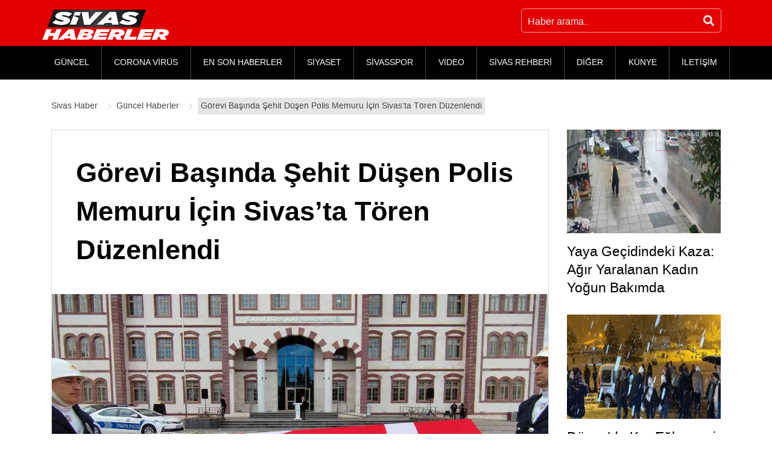

--- FILE ---
content_type: text/html; charset=UTF-8
request_url: https://www.sivashaberler.com/gorevi-basinda-sehit-dusen-polis-memuru-icin-sivasta-toren-duzenlendi/
body_size: 14019
content:
<!DOCTYPE html>
<html lang="tr" prefix="og: http://ogp.me/ns# fb: http://ogp.me/ns/fb# article: http://ogp.me/ns/article#">
<head>
<title>Görevi Başında Şehit Düşen Polis Memuru İçin Sivas&#8217;ta Tören Düzenlendi </title>
<meta charset="UTF-8"/>
<meta http-equiv="X-UA-Compatible" content="IE=edge"/>
<meta name="viewport" content="width=device-width, initial-scale=1"/>
<link rel="profile" href="https://gmpg.org/xfn/11"/>
<meta name='robots' content='max-image-preview:large'/>
<style>img:is([sizes="auto" i], [sizes^="auto," i]){contain-intrinsic-size:3000px 1500px}</style>
<link rel="canonical" href="https://www.sivashaberler.com/gorevi-basinda-sehit-dusen-polis-memuru-icin-sivasta-toren-duzenlendi/"/>
<meta property="og:type" content="article"/>
<meta property="og:title" content="Görevi Başında Şehit Düşen Polis Memuru İçin Sivas&#8217;ta Tören Düzenlendi"/>
<meta property="og:url" content="https://www.sivashaberler.com/gorevi-basinda-sehit-dusen-polis-memuru-icin-sivasta-toren-duzenlendi/"/>
<meta property="og:image" content="https://www.sivashaberler.com/resimler/2022/05/toren.png"/>
<meta property="article:published_time" content="2022-05-17"/>
<meta property="article:modified_time" content="2022-05-17"/>
<meta property="article:author" content="https://www.sivashaberler.com/profile/ayvaz/"/>
<meta property="article:section" content="Güncel Haberler"/>
<meta property="og:site_name" content="Sivas Haber - Sivas Yerel Haberler - Son Dakika Haberleri"/>
<meta name="twitter:card" content="summary"/>
<link rel="amphtml" href="https://www.sivashaberler.com/gorevi-basinda-sehit-dusen-polis-memuru-icin-sivasta-toren-duzenlendi/amp/"/><meta name="generator" content="AMP for WP 1.0.77.34"/>
<link rel="stylesheet" type="text/css" href="//www.sivashaberler.com/inc/cache/wpfc-minified/31k5chbi/h6k8u.css" media="all"/>
<style id='classic-theme-styles-inline-css'>.wp-block-button__link{color:#fff;background-color:#32373c;border-radius:9999px;box-shadow:none;text-decoration:none;padding:calc(.667em + 2px) calc(1.333em + 2px);font-size:1.125em}.wp-block-file__button{background:#32373c;color:#fff;text-decoration:none}</style>
<style id='global-styles-inline-css'>:root{--wp--preset--aspect-ratio--square:1;--wp--preset--aspect-ratio--4-3:4/3;--wp--preset--aspect-ratio--3-4:3/4;--wp--preset--aspect-ratio--3-2:3/2;--wp--preset--aspect-ratio--2-3:2/3;--wp--preset--aspect-ratio--16-9:16/9;--wp--preset--aspect-ratio--9-16:9/16;--wp--preset--color--black:#000000;--wp--preset--color--cyan-bluish-gray:#abb8c3;--wp--preset--color--white:#ffffff;--wp--preset--color--pale-pink:#f78da7;--wp--preset--color--vivid-red:#cf2e2e;--wp--preset--color--luminous-vivid-orange:#ff6900;--wp--preset--color--luminous-vivid-amber:#fcb900;--wp--preset--color--light-green-cyan:#7bdcb5;--wp--preset--color--vivid-green-cyan:#00d084;--wp--preset--color--pale-cyan-blue:#8ed1fc;--wp--preset--color--vivid-cyan-blue:#0693e3;--wp--preset--color--vivid-purple:#9b51e0;--wp--preset--gradient--vivid-cyan-blue-to-vivid-purple:linear-gradient(135deg,rgba(6,147,227,1) 0%,rgb(155,81,224) 100%);--wp--preset--gradient--light-green-cyan-to-vivid-green-cyan:linear-gradient(135deg,rgb(122,220,180) 0%,rgb(0,208,130) 100%);--wp--preset--gradient--luminous-vivid-amber-to-luminous-vivid-orange:linear-gradient(135deg,rgba(252,185,0,1) 0%,rgba(255,105,0,1) 100%);--wp--preset--gradient--luminous-vivid-orange-to-vivid-red:linear-gradient(135deg,rgba(255,105,0,1) 0%,rgb(207,46,46) 100%);--wp--preset--gradient--very-light-gray-to-cyan-bluish-gray:linear-gradient(135deg,rgb(238,238,238) 0%,rgb(169,184,195) 100%);--wp--preset--gradient--cool-to-warm-spectrum:linear-gradient(135deg,rgb(74,234,220) 0%,rgb(151,120,209) 20%,rgb(207,42,186) 40%,rgb(238,44,130) 60%,rgb(251,105,98) 80%,rgb(254,248,76) 100%);--wp--preset--gradient--blush-light-purple:linear-gradient(135deg,rgb(255,206,236) 0%,rgb(152,150,240) 100%);--wp--preset--gradient--blush-bordeaux:linear-gradient(135deg,rgb(254,205,165) 0%,rgb(254,45,45) 50%,rgb(107,0,62) 100%);--wp--preset--gradient--luminous-dusk:linear-gradient(135deg,rgb(255,203,112) 0%,rgb(199,81,192) 50%,rgb(65,88,208) 100%);--wp--preset--gradient--pale-ocean:linear-gradient(135deg,rgb(255,245,203) 0%,rgb(182,227,212) 50%,rgb(51,167,181) 100%);--wp--preset--gradient--electric-grass:linear-gradient(135deg,rgb(202,248,128) 0%,rgb(113,206,126) 100%);--wp--preset--gradient--midnight:linear-gradient(135deg,rgb(2,3,129) 0%,rgb(40,116,252) 100%);--wp--preset--font-size--small:13px;--wp--preset--font-size--medium:20px;--wp--preset--font-size--large:36px;--wp--preset--font-size--x-large:42px;--wp--preset--spacing--20:0.44rem;--wp--preset--spacing--30:0.67rem;--wp--preset--spacing--40:1rem;--wp--preset--spacing--50:1.5rem;--wp--preset--spacing--60:2.25rem;--wp--preset--spacing--70:3.38rem;--wp--preset--spacing--80:5.06rem;--wp--preset--shadow--natural:6px 6px 9px rgba(0, 0, 0, 0.2);--wp--preset--shadow--deep:12px 12px 50px rgba(0, 0, 0, 0.4);--wp--preset--shadow--sharp:6px 6px 0px rgba(0, 0, 0, 0.2);--wp--preset--shadow--outlined:6px 6px 0px -3px rgba(255, 255, 255, 1), 6px 6px rgba(0, 0, 0, 1);--wp--preset--shadow--crisp:6px 6px 0px rgba(0, 0, 0, 1);}:where(.is-layout-flex){gap:0.5em;}:where(.is-layout-grid){gap:0.5em;}body .is-layout-flex{display:flex;}.is-layout-flex{flex-wrap:wrap;align-items:center;}.is-layout-flex > :is(*, div){margin:0;}body .is-layout-grid{display:grid;}.is-layout-grid > :is(*, div){margin:0;}:where(.wp-block-columns.is-layout-flex){gap:2em;}:where(.wp-block-columns.is-layout-grid){gap:2em;}:where(.wp-block-post-template.is-layout-flex){gap:1.25em;}:where(.wp-block-post-template.is-layout-grid){gap:1.25em;}.has-black-color{color:var(--wp--preset--color--black) !important;}.has-cyan-bluish-gray-color{color:var(--wp--preset--color--cyan-bluish-gray) !important;}.has-white-color{color:var(--wp--preset--color--white) !important;}.has-pale-pink-color{color:var(--wp--preset--color--pale-pink) !important;}.has-vivid-red-color{color:var(--wp--preset--color--vivid-red) !important;}.has-luminous-vivid-orange-color{color:var(--wp--preset--color--luminous-vivid-orange) !important;}.has-luminous-vivid-amber-color{color:var(--wp--preset--color--luminous-vivid-amber) !important;}.has-light-green-cyan-color{color:var(--wp--preset--color--light-green-cyan) !important;}.has-vivid-green-cyan-color{color:var(--wp--preset--color--vivid-green-cyan) !important;}.has-pale-cyan-blue-color{color:var(--wp--preset--color--pale-cyan-blue) !important;}.has-vivid-cyan-blue-color{color:var(--wp--preset--color--vivid-cyan-blue) !important;}.has-vivid-purple-color{color:var(--wp--preset--color--vivid-purple) !important;}.has-black-background-color{background-color:var(--wp--preset--color--black) !important;}.has-cyan-bluish-gray-background-color{background-color:var(--wp--preset--color--cyan-bluish-gray) !important;}.has-white-background-color{background-color:var(--wp--preset--color--white) !important;}.has-pale-pink-background-color{background-color:var(--wp--preset--color--pale-pink) !important;}.has-vivid-red-background-color{background-color:var(--wp--preset--color--vivid-red) !important;}.has-luminous-vivid-orange-background-color{background-color:var(--wp--preset--color--luminous-vivid-orange) !important;}.has-luminous-vivid-amber-background-color{background-color:var(--wp--preset--color--luminous-vivid-amber) !important;}.has-light-green-cyan-background-color{background-color:var(--wp--preset--color--light-green-cyan) !important;}.has-vivid-green-cyan-background-color{background-color:var(--wp--preset--color--vivid-green-cyan) !important;}.has-pale-cyan-blue-background-color{background-color:var(--wp--preset--color--pale-cyan-blue) !important;}.has-vivid-cyan-blue-background-color{background-color:var(--wp--preset--color--vivid-cyan-blue) !important;}.has-vivid-purple-background-color{background-color:var(--wp--preset--color--vivid-purple) !important;}.has-black-border-color{border-color:var(--wp--preset--color--black) !important;}.has-cyan-bluish-gray-border-color{border-color:var(--wp--preset--color--cyan-bluish-gray) !important;}.has-white-border-color{border-color:var(--wp--preset--color--white) !important;}.has-pale-pink-border-color{border-color:var(--wp--preset--color--pale-pink) !important;}.has-vivid-red-border-color{border-color:var(--wp--preset--color--vivid-red) !important;}.has-luminous-vivid-orange-border-color{border-color:var(--wp--preset--color--luminous-vivid-orange) !important;}.has-luminous-vivid-amber-border-color{border-color:var(--wp--preset--color--luminous-vivid-amber) !important;}.has-light-green-cyan-border-color{border-color:var(--wp--preset--color--light-green-cyan) !important;}.has-vivid-green-cyan-border-color{border-color:var(--wp--preset--color--vivid-green-cyan) !important;}.has-pale-cyan-blue-border-color{border-color:var(--wp--preset--color--pale-cyan-blue) !important;}.has-vivid-cyan-blue-border-color{border-color:var(--wp--preset--color--vivid-cyan-blue) !important;}.has-vivid-purple-border-color{border-color:var(--wp--preset--color--vivid-purple) !important;}.has-vivid-cyan-blue-to-vivid-purple-gradient-background{background:var(--wp--preset--gradient--vivid-cyan-blue-to-vivid-purple) !important;}.has-light-green-cyan-to-vivid-green-cyan-gradient-background{background:var(--wp--preset--gradient--light-green-cyan-to-vivid-green-cyan) !important;}.has-luminous-vivid-amber-to-luminous-vivid-orange-gradient-background{background:var(--wp--preset--gradient--luminous-vivid-amber-to-luminous-vivid-orange) !important;}.has-luminous-vivid-orange-to-vivid-red-gradient-background{background:var(--wp--preset--gradient--luminous-vivid-orange-to-vivid-red) !important;}.has-very-light-gray-to-cyan-bluish-gray-gradient-background{background:var(--wp--preset--gradient--very-light-gray-to-cyan-bluish-gray) !important;}.has-cool-to-warm-spectrum-gradient-background{background:var(--wp--preset--gradient--cool-to-warm-spectrum) !important;}.has-blush-light-purple-gradient-background{background:var(--wp--preset--gradient--blush-light-purple) !important;}.has-blush-bordeaux-gradient-background{background:var(--wp--preset--gradient--blush-bordeaux) !important;}.has-luminous-dusk-gradient-background{background:var(--wp--preset--gradient--luminous-dusk) !important;}.has-pale-ocean-gradient-background{background:var(--wp--preset--gradient--pale-ocean) !important;}.has-electric-grass-gradient-background{background:var(--wp--preset--gradient--electric-grass) !important;}.has-midnight-gradient-background{background:var(--wp--preset--gradient--midnight) !important;}.has-small-font-size{font-size:var(--wp--preset--font-size--small) !important;}.has-medium-font-size{font-size:var(--wp--preset--font-size--medium) !important;}.has-large-font-size{font-size:var(--wp--preset--font-size--large) !important;}.has-x-large-font-size{font-size:var(--wp--preset--font-size--x-large) !important;}:where(.wp-block-post-template.is-layout-flex){gap:1.25em;}:where(.wp-block-post-template.is-layout-grid){gap:1.25em;}:where(.wp-block-columns.is-layout-flex){gap:2em;}:where(.wp-block-columns.is-layout-grid){gap:2em;}:root :where(.wp-block-pullquote){font-size:1.5em;line-height:1.6;}</style>
<link rel="stylesheet" type="text/css" href="//www.sivashaberler.com/inc/cache/wpfc-minified/d6kpk4fg/h6k8t.css" media="all"/>
<style id='awesome-weather-inline-css'>.awesome-weather-wrap{font-family:'Open Sans', sans-serif;font-weight:400;font-size:14px;line-height:14px;}</style>
<link rel="stylesheet" type="text/css" href="//www.sivashaberler.com/inc/cache/wpfc-minified/lz0iw5gy/h6k8v.css" media="all"/>
<link rel="https://api.w.org/" href="https://www.sivashaberler.com/wp-json/"/><link rel="alternate" title="JSON" type="application/json" href="https://www.sivashaberler.com/wp-json/wp/v2/posts/162950"/><link rel="alternate" title="oEmbed (JSON)" type="application/json+oembed" href="https://www.sivashaberler.com/wp-json/oembed/1.0/embed?url=https%3A%2F%2Fwww.sivashaberler.com%2Fgorevi-basinda-sehit-dusen-polis-memuru-icin-sivasta-toren-duzenlendi%2F"/>
<link rel="alternate" title="oEmbed (XML)" type="text/xml+oembed" href="https://www.sivashaberler.com/wp-json/oembed/1.0/embed?url=https%3A%2F%2Fwww.sivashaberler.com%2Fgorevi-basinda-sehit-dusen-polis-memuru-icin-sivasta-toren-duzenlendi%2F&#038;format=xml"/>
<script type="application/ld+json" class="saswp-schema-markup-output">[{"@context":"https:\/\/schema.org","@type":"NewsArticle","@id":"https:\/\/www.sivashaberler.com\/gorevi-basinda-sehit-dusen-polis-memuru-icin-sivasta-toren-duzenlendi\/#newsarticle","url":"https:\/\/www.sivashaberler.com\/gorevi-basinda-sehit-dusen-polis-memuru-icin-sivasta-toren-duzenlendi\/","headline":"G\u00f6revi Ba\u015f\u0131nda \u015eehit D\u00fc\u015fen Polis Memuru \u0130\u00e7in Sivas&#8217;ta T\u00f6ren D\u00fczenlendi","mainEntityOfPage":"https:\/\/www.sivashaberler.com\/gorevi-basinda-sehit-dusen-polis-memuru-icin-sivasta-toren-duzenlendi\/","datePublished":"2022-05-17T13:49:04+03:00","dateModified":"2022-05-17T13:49:04+03:00","description":"Sivas\u2019ta g\u00f6rev yapan ve g\u00f6revi ba\u015f\u0131nda kalp krizi ge\u00e7irerek hayat\u0131 kaybeden polis memuru i\u00e7in t\u00f6ren d\u00fczenlendi. Polis memurunun naa\u015f\u0131 Sivas\u2019taki t\u00f6renin ard\u0131ndan memleketi Nev\u015fehir\u2019e g\u00f6t\u00fcr\u00fcld\u00fc. Kalp Krizi Ge\u00e7irerek Vefat Etti Sivas\u2019\u0131n \u015eark\u0131\u015fla il\u00e7esinde B\u00f6lge Trafik Denetlemede g\u00f6revli polis memuru \u00dcnl\u00fc C\u0131\u011f\u0131r, g\u00f6revi ba\u015f\u0131nda kalp krizi ge\u00e7irdi. Hastaneye kald\u0131r\u0131lan polis memuru t\u00fcm m\u00fcdahalelere ra\u011fmen kurtar\u0131lmad\u0131. G\u00f6revi","articleSection":"G\u00fcncel Haberler","articleBody":"Sivas\u2019ta g\u00f6rev yapan ve g\u00f6revi ba\u015f\u0131nda kalp krizi ge\u00e7irerek hayat\u0131 kaybeden polis memuru i\u00e7in t\u00f6ren d\u00fczenlendi. Polis memurunun naa\u015f\u0131 Sivas\u2019taki t\u00f6renin ard\u0131ndan memleketi Nev\u015fehir\u2019e g\u00f6t\u00fcr\u00fcld\u00fc.    Kalp Krizi Ge\u00e7irerek Vefat Etti    Sivas\u2019\u0131n \u015eark\u0131\u015fla il\u00e7esinde B\u00f6lge Trafik Denetlemede g\u00f6revli polis memuru \u00dcnl\u00fc C\u0131\u011f\u0131r, g\u00f6revi ba\u015f\u0131nda kalp krizi ge\u00e7irdi. Hastaneye kald\u0131r\u0131lan polis memuru t\u00fcm m\u00fcdahalelere ra\u011fmen kurtar\u0131lmad\u0131. G\u00f6revi ba\u015f\u0131nda \u015fehit olan \u00c7\u0131\u011f\u0131r i\u00e7in Sivas\u2019ta t\u00f6ren d\u00fczenlendi. \u00dc\u00e7 \u00e7ocuk babas\u0131 olan polis memuru Sivas\u2019taki t\u00f6renin ard\u0131ndan topra\u011fa verilmek \u00fczere memleketi Nev\u015fehir\u2019e g\u00f6nderildi.  Sivas\u2019taki t\u00f6rene polis memurunun e\u015fi, \u00e7ocuklar\u0131n\u0131n yan\u0131nda Sivas \u0130l Emniyet M\u00fcd\u00fcr\u00fc Burhan Ak\u00e7ay,  \u015eark\u0131\u015fla Kaymakam\u0131 G\u00f6khan Dola\u015f ve \u015fehidin arkada\u015flar\u0131 kat\u0131ld\u0131. \t     https:\/\/www.youtube.com\/embed\/71b7cY66zo4     ","keywords":"","name":"G\u00f6revi Ba\u015f\u0131nda \u015eehit D\u00fc\u015fen Polis Memuru \u0130\u00e7in Sivas&#8217;ta T\u00f6ren D\u00fczenlendi","thumbnailUrl":"https:\/\/www.sivashaberler.com\/resimler\/2022\/05\/toren-150x150.png","wordCount":"103","timeRequired":"PT27S","mainEntity":{"@type":"WebPage","@id":"https:\/\/www.sivashaberler.com\/gorevi-basinda-sehit-dusen-polis-memuru-icin-sivasta-toren-duzenlendi\/"},"author":{"@type":"Person","name":"Cenk Akarsu","description":"\u0130leti\u015fim: cenkakarsu@sivashaberler.com\r\nSivas Haberler Edit\u00f6r\u00fc ayn\u0131 zamanda yazarl\u0131k yapmaktad\u0131r.\r\n\r\n1987 Sivas do\u011fumlu, Ege \u00dcniversitesi \u0130leti\u015fim Fak\u00fcltesi mezunudur. Halk danslar\u0131 e\u011fitmeni olan Cenk Akarsu, Sivashaberler.com'da edit\u00f6rl\u00fck yapmaktad\u0131r.","url":"https:\/\/www.sivashaberler.com\/profile\/ayvaz\/","sameAs":[],"image":{"@type":"ImageObject","url":"https:\/\/secure.gravatar.com\/avatar\/786d80487a646fc850ac2546b08bca4d?s=96&d=mm&r=g","height":96,"width":96}},"editor":{"@type":"Person","name":"Cenk Akarsu","description":"\u0130leti\u015fim: cenkakarsu@sivashaberler.com\r\nSivas Haberler Edit\u00f6r\u00fc ayn\u0131 zamanda yazarl\u0131k yapmaktad\u0131r.\r\n\r\n1987 Sivas do\u011fumlu, Ege \u00dcniversitesi \u0130leti\u015fim Fak\u00fcltesi mezunudur. Halk danslar\u0131 e\u011fitmeni olan Cenk Akarsu, Sivashaberler.com'da edit\u00f6rl\u00fck yapmaktad\u0131r.","url":"https:\/\/www.sivashaberler.com\/profile\/ayvaz\/","sameAs":[],"image":{"@type":"ImageObject","url":"https:\/\/secure.gravatar.com\/avatar\/786d80487a646fc850ac2546b08bca4d?s=96&d=mm&r=g","height":96,"width":96}},"publisher":{"@type":"Organization","name":"Sivas Haberler","url":"https:\/\/www.sivashaberler.com","logo":{"@type":"ImageObject","url":"https:\/\/www.sivashaberler.com\/resimler\/2020\/04\/amplogo.jpg","width":"307","height":"93"}},"image":[{"@type":"ImageObject","@id":"https:\/\/www.sivashaberler.com\/gorevi-basinda-sehit-dusen-polis-memuru-icin-sivasta-toren-duzenlendi\/#primaryimage","url":"https:\/\/www.sivashaberler.com\/resimler\/2022\/05\/toren.png","width":"1394","height":"756"}]}]</script>
<link rel="icon" href="https://www.sivashaberler.com/resimler/2020/06/amplogo-150x93.jpg" sizes="32x32"/>
<link rel="icon" href="https://www.sivashaberler.com/resimler/2020/06/amplogo.jpg" sizes="192x192"/>
<link rel="apple-touch-icon" href="https://www.sivashaberler.com/resimler/2020/06/amplogo.jpg"/>
<meta name="msapplication-TileImage" content="https://www.sivashaberler.com/resimler/2020/06/amplogo.jpg"/>
<meta name="google-site-verification" content="JKleBXQqg5n2-K6YvjC5F3TEMtKgVIOPJ0jS_nDQjQM"/>
<script async src="https://www.googletagmanager.com/gtag/js?id=G-SJDFV4EE75"></script>
<script>window.dataLayer=window.dataLayer||[];
function gtag(){dataLayer.push(arguments);}
gtag('js', new Date());
gtag('config', 'G-SJDFV4EE75');</script>
<script data-wpfc-render="false">var Wpfcll={s:[],osl:0,scroll:false,i:function(){Wpfcll.ss();window.addEventListener('load',function(){window.addEventListener("DOMSubtreeModified",function(e){Wpfcll.osl=Wpfcll.s.length;Wpfcll.ss();if(Wpfcll.s.length > Wpfcll.osl){Wpfcll.ls(false);}},false);Wpfcll.ls(true);});window.addEventListener('scroll',function(){Wpfcll.scroll=true;Wpfcll.ls(false);});window.addEventListener('resize',function(){Wpfcll.scroll=true;Wpfcll.ls(false);});window.addEventListener('click',function(){Wpfcll.scroll=true;Wpfcll.ls(false);});},c:function(e,pageload){var w=document.documentElement.clientHeight || body.clientHeight;var n=0;if(pageload){n=0;}else{n=(w > 800) ? 800:200;n=Wpfcll.scroll ? 800:n;}var er=e.getBoundingClientRect();var t=0;var p=e.parentNode ? e.parentNode:false;if(typeof p.getBoundingClientRect=="undefined"){var pr=false;}else{var pr=p.getBoundingClientRect();}if(er.x==0 && er.y==0){for(var i=0;i < 10;i++){if(p){if(pr.x==0 && pr.y==0){if(p.parentNode){p=p.parentNode;}if(typeof p.getBoundingClientRect=="undefined"){pr=false;}else{pr=p.getBoundingClientRect();}}else{t=pr.top;break;}}};}else{t=er.top;}if(w - t+n > 0){return true;}return false;},r:function(e,pageload){var s=this;var oc,ot;try{oc=e.getAttribute("data-wpfc-original-src");ot=e.getAttribute("data-wpfc-original-srcset");originalsizes=e.getAttribute("data-wpfc-original-sizes");if(s.c(e,pageload)){if(oc || ot){if(e.tagName=="DIV" || e.tagName=="A" || e.tagName=="SPAN"){e.style.backgroundImage="url("+oc+")";e.removeAttribute("data-wpfc-original-src");e.removeAttribute("data-wpfc-original-srcset");e.removeAttribute("onload");}else{if(oc){e.setAttribute('src',oc);}if(ot){e.setAttribute('srcset',ot);}if(originalsizes){e.setAttribute('sizes',originalsizes);}if(e.getAttribute("alt") && e.getAttribute("alt")=="blank"){e.removeAttribute("alt");}e.removeAttribute("data-wpfc-original-src");e.removeAttribute("data-wpfc-original-srcset");e.removeAttribute("data-wpfc-original-sizes");e.removeAttribute("onload");if(e.tagName=="IFRAME"){var y="https://www.youtube.com/embed/";if(navigator.userAgent.match(/\sEdge?\/\d/i)){e.setAttribute('src',e.getAttribute("src").replace(/.+\/templates\/youtube\.html\#/,y));}e.onload=function(){if(typeof window.jQuery !="undefined"){if(jQuery.fn.fitVids){jQuery(e).parent().fitVids({customSelector:"iframe[src]"});}}var s=e.getAttribute("src").match(/templates\/youtube\.html\#(.+)/);if(s){try{var i=e.contentDocument || e.contentWindow;if(i.location.href=="about:blank"){e.setAttribute('src',y+s[1]);}}catch(err){e.setAttribute('src',y+s[1]);}}}}}}else{if(e.tagName=="NOSCRIPT"){if(jQuery(e).attr("data-type")=="wpfc"){e.removeAttribute("data-type");jQuery(e).after(jQuery(e).text());}}}}}catch(error){console.log(error);console.log("==>",e);}},ss:function(){var i=Array.prototype.slice.call(document.getElementsByTagName("img"));var f=Array.prototype.slice.call(document.getElementsByTagName("iframe"));var d=Array.prototype.slice.call(document.getElementsByTagName("div"));var a=Array.prototype.slice.call(document.getElementsByTagName("a"));var s=Array.prototype.slice.call(document.getElementsByTagName("span"));var n=Array.prototype.slice.call(document.getElementsByTagName("noscript"));this.s=i.concat(f).concat(d).concat(a).concat(s).concat(n);},ls:function(pageload){var s=this;[].forEach.call(s.s,function(e,index){s.r(e,pageload);});}};document.addEventListener('DOMContentLoaded',function(){wpfci();});function wpfci(){Wpfcll.i();}</script>
</head>
<body data-rsssl=1>
<header class="site-header">
<div class="upperFrame">
<div class="container">
<div class="row">
<div class="d-flex justify-content-center justify-content-sm-between w100">
<div class="logo d-flex mt-3"> <a href="https://www.sivashaberler.com/" class="custom-logo-link" rel="home"><img width="210" height="50" src="https://www.sivashaberler.com/resimler/2020/05/logo-2.png" class="lazyload" alt="Sivas Haber" srcset="https://www.sivashaberler.com/resimler/2020/05/logo-2.png 210w, https://www.sivashaberler.com/resimler/2020/05/logo-2-205x49.png 205w" sizes="(max-width: 210px) 100vw, 210px"/></a></div><div class="topSearhcFrame">
<div class="topSearch d-flex flex-wrap"> <form action="https://www.sivashaberler.com/" class="d-flex flex-wrap" method="GET"> <input type="text" name="s" class="searchInput" placeholder="Haber arama.." /> <button type="submit" class="searchBtn"><i class="fas fa-search"></i></button> </form></div></div></div></div></div></div><div class="menuFrame">
<div class="container">
<div class="row">
<nav class="menu">
<div class="mobileMenu d-lg-none"><i class="fas fa-bars"></i></div><div id="menu" class="menu-wrapper d-none d-lg-block">
<div class="mobileMenuClose d-lg-none"><i class="fas fa-times"></i></div><ul id="menu-masa-ustu-menu" class="top-menu flex-wrap d-lg-flex"><li id="menu-item-11260" class="menu-item menu-item-type-taxonomy menu-item-object-category current-post-ancestor current-menu-parent current-post-parent menu-item-11260"><a href="https://www.sivashaberler.com/guncel-haberler/">GÜNCEL</a></li>
<li id="menu-item-55245" class="menu-item menu-item-type-post_type menu-item-object-page menu-item-55245"><a href="https://www.sivashaberler.com/corona-virus/">CORONA VİRÜS</a></li>
<li id="menu-item-47897" class="menu-item menu-item-type-taxonomy menu-item-object-category menu-item-47897"><a href="https://www.sivashaberler.com/enson-haberler/">EN SON HABERLER</a></li>
<li id="menu-item-11261" class="menu-item menu-item-type-taxonomy menu-item-object-category menu-item-11261"><a href="https://www.sivashaberler.com/siyaset-haberleri/">SİYASET</a></li>
<li id="menu-item-44087" class="menu-item menu-item-type-taxonomy menu-item-object-category menu-item-44087"><a href="https://www.sivashaberler.com/sivasspor/">SİVASSPOR</a></li>
<li id="menu-item-17961" class="menu-item menu-item-type-taxonomy menu-item-object-category menu-item-17961"><a href="https://www.sivashaberler.com/video-galeri/">VİDEO</a></li>
<li id="menu-item-18452" class="menu-item menu-item-type-custom menu-item-object-custom menu-item-has-children menu-item-18452"><a href="/sivas-rehberi/">SİVAS REHBERİ</a>
<ul class="sub-menu dropdown">
<li id="menu-item-59507" class="menu-item menu-item-type-taxonomy menu-item-object-category menu-item-59507"><a href="https://www.sivashaberler.com/sivas-merkez-koyleri/">SİVAS MERKEZ KÖYLERİ</a></li>
<li id="menu-item-19247" class="menu-item menu-item-type-post_type menu-item-object-post menu-item-19247"><a href="https://www.sivashaberler.com/gezilecek-yerler/">GEZİLECEK YERLER</a></li>
<li id="menu-item-19248" class="menu-item menu-item-type-post_type menu-item-object-post menu-item-19248"><a href="https://www.sivashaberler.com/sivas-yemekleri/">SİVAS YEMEKLERİ</a></li>
<li id="menu-item-19315" class="menu-item menu-item-type-post_type menu-item-object-post menu-item-19315"><a href="https://www.sivashaberler.com/sivas-mezarlik/">SİVAS MEZARLIKLAR</a></li>
<li id="menu-item-19389" class="menu-item menu-item-type-post_type menu-item-object-post menu-item-19389"><a href="https://www.sivashaberler.com/sivas-sarkilari/">SİVAS ŞARKILARI</a></li>
<li id="menu-item-19244" class="menu-item menu-item-type-post_type menu-item-object-post menu-item-19244"><a href="https://www.sivashaberler.com/sivas-tarihi/">SİVAS TARİHİ</a></li>
<li id="menu-item-19258" class="menu-item menu-item-type-taxonomy menu-item-object-category menu-item-19258"><a href="https://www.sivashaberler.com/sivas-rehberi/sivas-ilceleri/">SİVAS İLÇELERİ</a></li>
</ul>
</li>
<li id="menu-item-17955" class="menu-item menu-item-type-custom menu-item-object-custom menu-item-has-children menu-item-17955"><a href="#">DİĞER</a>
<ul class="sub-menu dropdown">
<li id="menu-item-59034" class="menu-item menu-item-type-taxonomy menu-item-object-category menu-item-59034"><a href="https://www.sivashaberler.com/corona-haberleri/">CORONA HABERLERİ</a></li>
<li id="menu-item-44106" class="menu-item menu-item-type-taxonomy menu-item-object-category menu-item-44106"><a href="https://www.sivashaberler.com/vefat-haberleri/">VEFAT HABERLERİ</a></li>
<li id="menu-item-16699" class="menu-item menu-item-type-taxonomy menu-item-object-category menu-item-16699"><a href="https://www.sivashaberler.com/ulusal-haberler/">ULUSAL</a></li>
<li id="menu-item-16616" class="menu-item menu-item-type-taxonomy menu-item-object-category menu-item-16616"><a href="https://www.sivashaberler.com/saglik-haberleri/">SAĞLIK</a></li>
<li id="menu-item-16700" class="menu-item menu-item-type-taxonomy menu-item-object-category menu-item-16700"><a href="https://www.sivashaberler.com/teknoloji-haberleri/">TEKNOLOJİ</a></li>
<li id="menu-item-17956" class="menu-item menu-item-type-taxonomy menu-item-object-category menu-item-17956"><a href="https://www.sivashaberler.com/biyografi/">BİYOGRAFİ</a></li>
<li id="menu-item-17959" class="menu-item menu-item-type-taxonomy menu-item-object-category menu-item-17959"><a href="https://www.sivashaberler.com/medya-haberleri/">MEDYA</a></li>
<li id="menu-item-50505" class="menu-item menu-item-type-taxonomy menu-item-object-category menu-item-50505"><a href="https://www.sivashaberler.com/ekonomi-haberleri/">EKONOMİ</a></li>
<li id="menu-item-17958" class="menu-item menu-item-type-taxonomy menu-item-object-category menu-item-17958"><a href="https://www.sivashaberler.com/magazin-haberleri/">MAGAZİN</a></li>
<li id="menu-item-19562" class="menu-item menu-item-type-taxonomy menu-item-object-category menu-item-19562"><a href="https://www.sivashaberler.com/egitim-haberleri/">EĞİTİM</a></li>
<li id="menu-item-11262" class="menu-item menu-item-type-taxonomy menu-item-object-category menu-item-11262"><a href="https://www.sivashaberler.com/spor-haberleri/">SPOR</a></li>
<li id="menu-item-19560" class="menu-item menu-item-type-taxonomy menu-item-object-category menu-item-19560"><a href="https://www.sivashaberler.com/cevre-haberleri/">ÇEVRE</a></li>
<li id="menu-item-17960" class="menu-item menu-item-type-taxonomy menu-item-object-category menu-item-17960"><a href="https://www.sivashaberler.com/yasam-haberleri/">YAŞAM</a></li>
</ul>
</li>
<li id="menu-item-17962" class="menu-item menu-item-type-post_type menu-item-object-page menu-item-17962"><a href="https://www.sivashaberler.com/kunye/">KÜNYE</a></li>
<li id="menu-item-49684" class="menu-item menu-item-type-post_type menu-item-object-page menu-item-49684"><a href="https://www.sivashaberler.com/iletisim/">İLETİŞİM</a></li>
</ul></div></nav></div></div></div></header><main class="site-content">
<div class="container">
<div class="row">
<div class="col-12 order-last order-md-first">
<div class="breadCrumbWrapper d-flex flex-wrap justify-content-between align-items-center"> <ul class="breadCrumb d-flex flex-wrap align-items-center" itemscope itemtype="https://schema.org/BreadcrumbList">  <li> <a itemprop="item" title="Sivas Haber." href="https://www.sivashaberler.com" class="home"> <span itemprop="name">Sivas Haber</span> </a> <meta itemprop="position" content="1"/> </li> <li> <a itemprop="item" title="Güncel Haberler." href="https://www.sivashaberler.com/guncel-haberler/" class="taxonomy category"> <span itemprop="name">Güncel Haberler</span> </a> <meta itemprop="position" content="2"/> </li> <li> <a itemprop="item" title="Görevi Başında Şehit Düşen Polis Memuru İçin Sivas&#8217;ta Tören Düzenlendi." href="https://www.sivashaberler.com/gorevi-basinda-sehit-dusen-polis-memuru-icin-sivasta-toren-duzenlendi/" class="post post-post current-item" aria-current="page"> <span itemprop="name">Görevi Başında Şehit Düşen Polis Memuru İçin Sivas&#8217;ta Tören Düzenlendi</span> </a> <meta itemprop="position" content="3"/> </li> </ul></div></div><div class="col-lg-9">
<article class="post-detail">
<h1 class="page-title">Görevi Başında Şehit Düşen Polis Memuru İçin Sivas&#8217;ta Tören Düzenlendi</h1>
<figure class="news-photo">
<img data-src="https://www.sivashaberler.com/resimler/2022/05/toren.png" class="lazy lazy-hidden lazyload wp-post-image" alt="Görevi Başında Şehit Düşen Polis Memuru İçin Sivas&#8217;ta Tören Düzenlendi" decoding="async" fetchpriority="high" srcset="" data-srcset="https://www.sivashaberler.com/resimler/2022/05/toren.png 1394w, https://www.sivashaberler.com/resimler/2022/05/toren-300x163.png 300w, https://www.sivashaberler.com/resimler/2022/05/toren-1024x555.png 1024w, https://www.sivashaberler.com/resimler/2022/05/toren-768x417.png 768w, https://www.sivashaberler.com/resimler/2022/05/toren-930x504.png 930w, https://www.sivashaberler.com/resimler/2022/05/toren-360x195.png 360w, https://www.sivashaberler.com/resimler/2022/05/toren-205x111.png 205w" sizes="(max-width: 1394px) 100vw, 1394px"/><noscript><img data-src="https://www.sivashaberler.com/resimler/2022/05/toren.png" class="lazyload wp-post-image" alt="Görevi Başında Şehit Düşen Polis Memuru İçin Sivas&#8217;ta Tören Düzenlendi" decoding="async" fetchpriority="high" srcset="https://www.sivashaberler.com/resimler/2022/05/toren.png 1394w, https://www.sivashaberler.com/resimler/2022/05/toren-300x163.png 300w, https://www.sivashaberler.com/resimler/2022/05/toren-1024x555.png 1024w, https://www.sivashaberler.com/resimler/2022/05/toren-768x417.png 768w, https://www.sivashaberler.com/resimler/2022/05/toren-930x504.png 930w, https://www.sivashaberler.com/resimler/2022/05/toren-360x195.png 360w, https://www.sivashaberler.com/resimler/2022/05/toren-205x111.png 205w" sizes="(max-width: 1394px) 100vw, 1394px"/></noscript>                            </figure>
<div class="detail-tool d-flex justify-content-between align-items-center">
<span class="news-date">13:49 - Mayıs 17 2022 <b>Salı</b> </span>
<div class="font-sizer"> <button class="zoomin">A+</button> <button class="zoomout">A-</button></div></div><div id="content" class="post-wrap">
<p>Sivas’ta görev yapan ve görevi başında kalp krizi geçirerek hayatı kaybeden polis memuru için tören düzenlendi. Polis memurunun naaşı Sivas’taki törenin ardından memleketi Nevşehir’e götürüldü.</p>
<p>Kalp Krizi Geçirerek Vefat Etti</p>
<p>Sivas’ın Şarkışla ilçesinde Bölge Trafik Denetlemede görevli polis memuru Ünlü Cığır, görevi başında kalp krizi geçirdi. Hastaneye kaldırılan polis memuru tüm müdahalelere rağmen kurtarılmadı. Görevi başında şehit olan Çığır için Sivas’ta tören düzenlendi. Üç çocuk babası olan polis memuru Sivas’taki törenin ardından toprağa verilmek üzere memleketi Nevşehir’e gönderildi.  Sivas’taki törene polis memurunun eşi, çocuklarının yanında Sivas İl Emniyet Müdürü Burhan Akçay,  Şarkışla Kaymakamı Gökhan Dolaş ve şehidin arkadaşları katıldı. 	 </p>
<div class="videoPlayer" id="videoPlayer"><iframe class="lazy lazy-hidden responsive-iframe" data-lazy-type="iframe" data-src="https://www.youtube.com/embed/71b7cY66zo4?feature=oembed" frameborder="0" allow="accelerometer; autoplay; encrypted-media; gyroscope; picture-in-picture" allowfullscreen=""></iframe><noscript><iframe class="responsive-iframe" onload="Wpfcll.r(this,true);" data-wpfc-original-src="https://www.sivashaberler.com/inc/plugins/wp-fastest-cache-premium/pro/templates/youtube.html#71b7cY66zo4?feature=oembed" frameborder="0" allow="accelerometer; autoplay; encrypted-media; gyroscope; picture-in-picture" allowfullscreen=""></iframe></noscript></div><div class="thumb-slider-frame">
<div class="thumb-slider-frame">
<div class="inner-slider">
<div class="slick-item"> <a data-fancybox="gallery" href="https://www.sivashaberler.com/resimler/2022/05/sivasta-sehit-olan-polis-memuru-icin-toren-duzenlendi-resim-1-1024x460.jpg"> <img alt="blank" onload="Wpfcll.r(this,true);" src="https://www.sivashaberler.com/inc/plugins/wp-fastest-cache-premium/pro/images/blank.gif" decoding="async" data-wpfc-original-src="//www.sivashaberler.com/plugin/a3-lazy-load/assets/images/lazy_placeholder.gif" data-lazy-type="image" data-src="https://www.sivashaberler.com/resimler/2022/05/sivasta-sehit-olan-polis-memuru-icin-toren-duzenlendi-resim-1-1024x460.jpg" class="lazy lazy-hidden lazyload"/><noscript><img alt="blank" onload="Wpfcll.r(this,true);" src="https://www.sivashaberler.com/inc/plugins/wp-fastest-cache-premium/pro/images/blank.gif" decoding="async" data-wpfc-original-src="https://www.sivashaberler.com/resimler/2022/05/sivasta-sehit-olan-polis-memuru-icin-toren-duzenlendi-resim-1-1024x460.jpg" class="lazyload"/></noscript> </a></div><div class="slick-item"> <a data-fancybox="gallery" href="https://www.sivashaberler.com/resimler/2022/05/sivasta-sehit-olan-polis-memuru-icin-toren-duzenlendi-resim-2-1024x461.jpg"> <img alt="blank" onload="Wpfcll.r(this,true);" src="https://www.sivashaberler.com/inc/plugins/wp-fastest-cache-premium/pro/images/blank.gif" decoding="async" data-wpfc-original-src="//www.sivashaberler.com/plugin/a3-lazy-load/assets/images/lazy_placeholder.gif" data-lazy-type="image" data-src="https://www.sivashaberler.com/resimler/2022/05/sivasta-sehit-olan-polis-memuru-icin-toren-duzenlendi-resim-2-1024x461.jpg" class="lazy lazy-hidden lazyload"/><noscript><img alt="blank" onload="Wpfcll.r(this,true);" src="https://www.sivashaberler.com/inc/plugins/wp-fastest-cache-premium/pro/images/blank.gif" decoding="async" data-wpfc-original-src="https://www.sivashaberler.com/resimler/2022/05/sivasta-sehit-olan-polis-memuru-icin-toren-duzenlendi-resim-2-1024x461.jpg" class="lazyload"/></noscript> </a></div><div class="slick-item"> <a data-fancybox="gallery" href="https://www.sivashaberler.com/resimler/2022/05/sivasta-sehit-olan-polis-memuru-icin-toren-duzenlendi-resim-3-1024x461.jpg"> <img alt="blank" onload="Wpfcll.r(this,true);" src="https://www.sivashaberler.com/inc/plugins/wp-fastest-cache-premium/pro/images/blank.gif" decoding="async" data-wpfc-original-src="//www.sivashaberler.com/plugin/a3-lazy-load/assets/images/lazy_placeholder.gif" data-lazy-type="image" data-src="https://www.sivashaberler.com/resimler/2022/05/sivasta-sehit-olan-polis-memuru-icin-toren-duzenlendi-resim-3-1024x461.jpg" class="lazy lazy-hidden lazyload"/><noscript><img alt="blank" onload="Wpfcll.r(this,true);" src="https://www.sivashaberler.com/inc/plugins/wp-fastest-cache-premium/pro/images/blank.gif" decoding="async" data-wpfc-original-src="https://www.sivashaberler.com/resimler/2022/05/sivasta-sehit-olan-polis-memuru-icin-toren-duzenlendi-resim-3-1024x461.jpg" class="lazyload"/></noscript> </a></div><div class="slick-item"> <a data-fancybox="gallery" href="https://www.sivashaberler.com/resimler/2022/05/sivasta-sehit-olan-polis-memuru-icin-toren-duzenlendi-resim-4-1024x461.jpg"> <img alt="blank" onload="Wpfcll.r(this,true);" src="https://www.sivashaberler.com/inc/plugins/wp-fastest-cache-premium/pro/images/blank.gif" decoding="async" data-wpfc-original-src="//www.sivashaberler.com/plugin/a3-lazy-load/assets/images/lazy_placeholder.gif" data-lazy-type="image" data-src="https://www.sivashaberler.com/resimler/2022/05/sivasta-sehit-olan-polis-memuru-icin-toren-duzenlendi-resim-4-1024x461.jpg" class="lazy lazy-hidden lazyload"/><noscript><img alt="blank" onload="Wpfcll.r(this,true);" src="https://www.sivashaberler.com/inc/plugins/wp-fastest-cache-premium/pro/images/blank.gif" decoding="async" data-wpfc-original-src="https://www.sivashaberler.com/resimler/2022/05/sivasta-sehit-olan-polis-memuru-icin-toren-duzenlendi-resim-4-1024x461.jpg" class="lazyload"/></noscript> </a></div><div class="slick-item"> <a data-fancybox="gallery" href="https://www.sivashaberler.com/resimler/2022/05/sivasta-sehit-olan-polis-memuru-icin-toren-duzenlendi-resim-5-1024x461.jpg"> <img alt="blank" onload="Wpfcll.r(this,true);" src="https://www.sivashaberler.com/inc/plugins/wp-fastest-cache-premium/pro/images/blank.gif" decoding="async" data-wpfc-original-src="//www.sivashaberler.com/plugin/a3-lazy-load/assets/images/lazy_placeholder.gif" data-lazy-type="image" data-src="https://www.sivashaberler.com/resimler/2022/05/sivasta-sehit-olan-polis-memuru-icin-toren-duzenlendi-resim-5-1024x461.jpg" class="lazy lazy-hidden lazyload"/><noscript><img alt="blank" onload="Wpfcll.r(this,true);" src="https://www.sivashaberler.com/inc/plugins/wp-fastest-cache-premium/pro/images/blank.gif" decoding="async" data-wpfc-original-src="https://www.sivashaberler.com/resimler/2022/05/sivasta-sehit-olan-polis-memuru-icin-toren-duzenlendi-resim-5-1024x461.jpg" class="lazyload"/></noscript> </a></div><div class="slick-item"> <a data-fancybox="gallery" href="https://www.sivashaberler.com/resimler/2022/05/sivasta-sehit-olan-polis-memuru-icin-toren-duzenlendi-resim-6-1024x461.jpg"> <img alt="blank" onload="Wpfcll.r(this,true);" src="https://www.sivashaberler.com/inc/plugins/wp-fastest-cache-premium/pro/images/blank.gif" decoding="async" data-wpfc-original-src="//www.sivashaberler.com/plugin/a3-lazy-load/assets/images/lazy_placeholder.gif" data-lazy-type="image" data-src="https://www.sivashaberler.com/resimler/2022/05/sivasta-sehit-olan-polis-memuru-icin-toren-duzenlendi-resim-6-1024x461.jpg" class="lazy lazy-hidden lazyload"/><noscript><img alt="blank" onload="Wpfcll.r(this,true);" src="https://www.sivashaberler.com/inc/plugins/wp-fastest-cache-premium/pro/images/blank.gif" decoding="async" data-wpfc-original-src="https://www.sivashaberler.com/resimler/2022/05/sivasta-sehit-olan-polis-memuru-icin-toren-duzenlendi-resim-6-1024x461.jpg" class="lazyload"/></noscript> </a></div><div class="slick-item"> <a data-fancybox="gallery" href="https://www.sivashaberler.com/resimler/2022/05/sivasta-sehit-olan-polis-memuru-icin-toren-duzenlendi-resim-7-1024x461.jpg"> <img alt="blank" onload="Wpfcll.r(this,true);" src="https://www.sivashaberler.com/inc/plugins/wp-fastest-cache-premium/pro/images/blank.gif" decoding="async" data-wpfc-original-src="//www.sivashaberler.com/plugin/a3-lazy-load/assets/images/lazy_placeholder.gif" data-lazy-type="image" data-src="https://www.sivashaberler.com/resimler/2022/05/sivasta-sehit-olan-polis-memuru-icin-toren-duzenlendi-resim-7-1024x461.jpg" class="lazy lazy-hidden lazyload"/><noscript><img alt="blank" onload="Wpfcll.r(this,true);" src="https://www.sivashaberler.com/inc/plugins/wp-fastest-cache-premium/pro/images/blank.gif" decoding="async" data-wpfc-original-src="https://www.sivashaberler.com/resimler/2022/05/sivasta-sehit-olan-polis-memuru-icin-toren-duzenlendi-resim-7-1024x461.jpg" class="lazyload"/></noscript> </a></div></div><div class="inner-slider-thumbnails">
<div class="slick-item"> <img alt="blank" onload="Wpfcll.r(this,true);" src="https://www.sivashaberler.com/inc/plugins/wp-fastest-cache-premium/pro/images/blank.gif" decoding="async" data-wpfc-original-src="//www.sivashaberler.com/plugin/a3-lazy-load/assets/images/lazy_placeholder.gif" data-lazy-type="image" data-src="https://www.sivashaberler.com/resimler/2022/05/sivasta-sehit-olan-polis-memuru-icin-toren-duzenlendi-resim-1-150x150.jpg" class="lazy lazy-hidden lazyload"/><noscript><img alt="blank" onload="Wpfcll.r(this,true);" src="https://www.sivashaberler.com/inc/plugins/wp-fastest-cache-premium/pro/images/blank.gif" decoding="async" data-wpfc-original-src="https://www.sivashaberler.com/resimler/2022/05/sivasta-sehit-olan-polis-memuru-icin-toren-duzenlendi-resim-1-150x150.jpg" class="lazyload"/></noscript></div><div class="slick-item"> <img alt="blank" onload="Wpfcll.r(this,true);" src="https://www.sivashaberler.com/inc/plugins/wp-fastest-cache-premium/pro/images/blank.gif" decoding="async" data-wpfc-original-src="//www.sivashaberler.com/plugin/a3-lazy-load/assets/images/lazy_placeholder.gif" data-lazy-type="image" data-src="https://www.sivashaberler.com/resimler/2022/05/sivasta-sehit-olan-polis-memuru-icin-toren-duzenlendi-resim-2-150x150.jpg" class="lazy lazy-hidden lazyload"/><noscript><img alt="blank" onload="Wpfcll.r(this,true);" src="https://www.sivashaberler.com/inc/plugins/wp-fastest-cache-premium/pro/images/blank.gif" decoding="async" data-wpfc-original-src="https://www.sivashaberler.com/resimler/2022/05/sivasta-sehit-olan-polis-memuru-icin-toren-duzenlendi-resim-2-150x150.jpg" class="lazyload"/></noscript></div><div class="slick-item"> <img alt="blank" onload="Wpfcll.r(this,true);" src="https://www.sivashaberler.com/inc/plugins/wp-fastest-cache-premium/pro/images/blank.gif" decoding="async" data-wpfc-original-src="//www.sivashaberler.com/plugin/a3-lazy-load/assets/images/lazy_placeholder.gif" data-lazy-type="image" data-src="https://www.sivashaberler.com/resimler/2022/05/sivasta-sehit-olan-polis-memuru-icin-toren-duzenlendi-resim-3-150x150.jpg" class="lazy lazy-hidden lazyload"/><noscript><img alt="blank" onload="Wpfcll.r(this,true);" src="https://www.sivashaberler.com/inc/plugins/wp-fastest-cache-premium/pro/images/blank.gif" decoding="async" data-wpfc-original-src="https://www.sivashaberler.com/resimler/2022/05/sivasta-sehit-olan-polis-memuru-icin-toren-duzenlendi-resim-3-150x150.jpg" class="lazyload"/></noscript></div><div class="slick-item"> <img alt="blank" onload="Wpfcll.r(this,true);" src="https://www.sivashaberler.com/inc/plugins/wp-fastest-cache-premium/pro/images/blank.gif" decoding="async" data-wpfc-original-src="//www.sivashaberler.com/plugin/a3-lazy-load/assets/images/lazy_placeholder.gif" data-lazy-type="image" data-src="https://www.sivashaberler.com/resimler/2022/05/sivasta-sehit-olan-polis-memuru-icin-toren-duzenlendi-resim-4-150x150.jpg" class="lazy lazy-hidden lazyload"/><noscript><img alt="blank" onload="Wpfcll.r(this,true);" src="https://www.sivashaberler.com/inc/plugins/wp-fastest-cache-premium/pro/images/blank.gif" decoding="async" data-wpfc-original-src="https://www.sivashaberler.com/resimler/2022/05/sivasta-sehit-olan-polis-memuru-icin-toren-duzenlendi-resim-4-150x150.jpg" class="lazyload"/></noscript></div><div class="slick-item"> <img alt="blank" onload="Wpfcll.r(this,true);" src="https://www.sivashaberler.com/inc/plugins/wp-fastest-cache-premium/pro/images/blank.gif" decoding="async" data-wpfc-original-src="//www.sivashaberler.com/plugin/a3-lazy-load/assets/images/lazy_placeholder.gif" data-lazy-type="image" data-src="https://www.sivashaberler.com/resimler/2022/05/sivasta-sehit-olan-polis-memuru-icin-toren-duzenlendi-resim-5-150x150.jpg" class="lazy lazy-hidden lazyload"/><noscript><img alt="blank" onload="Wpfcll.r(this,true);" src="https://www.sivashaberler.com/inc/plugins/wp-fastest-cache-premium/pro/images/blank.gif" decoding="async" data-wpfc-original-src="https://www.sivashaberler.com/resimler/2022/05/sivasta-sehit-olan-polis-memuru-icin-toren-duzenlendi-resim-5-150x150.jpg" class="lazyload"/></noscript></div><div class="slick-item"> <img alt="blank" onload="Wpfcll.r(this,true);" src="https://www.sivashaberler.com/inc/plugins/wp-fastest-cache-premium/pro/images/blank.gif" decoding="async" data-wpfc-original-src="//www.sivashaberler.com/plugin/a3-lazy-load/assets/images/lazy_placeholder.gif" data-lazy-type="image" data-src="https://www.sivashaberler.com/resimler/2022/05/sivasta-sehit-olan-polis-memuru-icin-toren-duzenlendi-resim-6-150x150.jpg" class="lazy lazy-hidden lazyload"/><noscript><img alt="blank" onload="Wpfcll.r(this,true);" src="https://www.sivashaberler.com/inc/plugins/wp-fastest-cache-premium/pro/images/blank.gif" decoding="async" data-wpfc-original-src="https://www.sivashaberler.com/resimler/2022/05/sivasta-sehit-olan-polis-memuru-icin-toren-duzenlendi-resim-6-150x150.jpg" class="lazyload"/></noscript></div><div class="slick-item"> <img alt="blank" onload="Wpfcll.r(this,true);" src="https://www.sivashaberler.com/inc/plugins/wp-fastest-cache-premium/pro/images/blank.gif" decoding="async" data-wpfc-original-src="//www.sivashaberler.com/plugin/a3-lazy-load/assets/images/lazy_placeholder.gif" data-lazy-type="image" data-src="https://www.sivashaberler.com/resimler/2022/05/sivasta-sehit-olan-polis-memuru-icin-toren-duzenlendi-resim-7-150x150.jpg" class="lazy lazy-hidden lazyload"/><noscript><img alt="blank" onload="Wpfcll.r(this,true);" src="https://www.sivashaberler.com/inc/plugins/wp-fastest-cache-premium/pro/images/blank.gif" decoding="async" data-wpfc-original-src="https://www.sivashaberler.com/resimler/2022/05/sivasta-sehit-olan-polis-memuru-icin-toren-duzenlendi-resim-7-150x150.jpg" class="lazyload"/></noscript></div></div></div></div></div><div class="col-12">
<div class="socialMediaFrame">
<ul class="share d-flex align-vertical flex-wrap">
<li> <div class="cell tit">HABERİ PAYLAŞ</div></li>
<li> <div class="cell facebook"> <a target="_blank" href="https://www.facebook.com/sharer/sharer.php?u=https://www.sivashaberler.com/gorevi-basinda-sehit-dusen-polis-memuru-icin-sivasta-toren-duzenlendi/" rel="nofollow"> <i class="fab fa-facebook-f"></i> </a></div></li>
<li> <div class="cell twitter"> <a target="_blank" rel="nofollow" href="https://twitter.com/intent/tweet?original_referer=https://www.sivashaberler.com/gorevi-basinda-sehit-dusen-polis-memuru-icin-sivasta-toren-duzenlendi/&text=Görevi Başında Şehit Düşen Polis Memuru İçin Sivas&#8217;ta Tören Düzenlendi&tw_p=tweetbutton&url=https://www.sivashaberler.com/gorevi-basinda-sehit-dusen-polis-memuru-icin-sivasta-toren-duzenlendi/"> <i class="fab fa-twitter"></i> </a></div></li>
<li> <div class="cell share-icon"> <a target="_blank" href="https://web.whatsapp.com/send?text=https://www.sivashaberler.com/gorevi-basinda-sehit-dusen-polis-memuru-icin-sivasta-toren-duzenlendi/"> <i class="fab fa-whatsapp"></i> </a></div></li>
<li> <div class="cell twitter"> <a target="_blank" href="https://t.me/share/url?url=https://www.sivashaberler.com/gorevi-basinda-sehit-dusen-polis-memuru-icin-sivasta-toren-duzenlendi/&text=Görevi Başında Şehit Düşen Polis Memuru İçin Sivas&#8217;ta Tören Düzenlendi&to="> <i class="fab fa-telegram"></i> </a></div></li>
<li> <div class="cell pinterest"> <a target="_blank" rel="nofollow" href="https://pinterest.com/pin/create/button/?description=Görevi Başında Şehit Düşen Polis Memuru İçin Sivas&#8217;ta Tören Düzenlendi&media=https://www.sivashaberler.com/resimler/2022/05/toren.png&url=https://www.sivashaberler.com/gorevi-basinda-sehit-dusen-polis-memuru-icin-sivasta-toren-duzenlendi/"> <i class="fab fa-pinterest"></i> </a></div></li>
<li> <div class="cell mail"> <a target="_blank" rel="nofollow" href="/cdn-cgi/l/email-protection#[base64]"> <i class="far fa-envelope"></i> </a></div></li>
</ul></div></div></article>
<div class="row">
<div class="col-12">
<div class="d-flex"> <h3 class="section-title">SİZİN İÇİN SEÇTİKLERİMİZ</h3></div></div><div class="col-sm-4">
<figure class="news-item">
<div class="thumb"> <a href="https://www.sivashaberler.com/istanbulda-karin-trafik-uzerindeki-etkisi-yogunluk-%81-seviyelerine-ulasti/"> <img data-src="https://www.sivashaberler.com/resimler/2026/01/istanbulda-karin-trafik-uzerindeki-etkisi-yogunluk-81-seviyelerine-ulasti-poster-360x192.jpg" class="lazy lazy-hidden lazyload wp-post-image" alt="İstanbul&#8217;da Karın Trafik Üzerindeki Etkisi: Yoğunluk %81 Seviyelerine Ulaştı" decoding="async" srcset="" data-srcset="https://www.sivashaberler.com/resimler/2026/01/istanbulda-karin-trafik-uzerindeki-etkisi-yogunluk-81-seviyelerine-ulasti-poster-360x192.jpg 360w, https://www.sivashaberler.com/resimler/2026/01/istanbulda-karin-trafik-uzerindeki-etkisi-yogunluk-81-seviyelerine-ulasti-poster-300x160.jpg 300w, https://www.sivashaberler.com/resimler/2026/01/istanbulda-karin-trafik-uzerindeki-etkisi-yogunluk-81-seviyelerine-ulasti-poster-1024x546.jpg 1024w, https://www.sivashaberler.com/resimler/2026/01/istanbulda-karin-trafik-uzerindeki-etkisi-yogunluk-81-seviyelerine-ulasti-poster-768x409.jpg 768w, https://www.sivashaberler.com/resimler/2026/01/istanbulda-karin-trafik-uzerindeki-etkisi-yogunluk-81-seviyelerine-ulasti-poster-205x109.jpg 205w, https://www.sivashaberler.com/resimler/2026/01/istanbulda-karin-trafik-uzerindeki-etkisi-yogunluk-81-seviyelerine-ulasti-poster.jpg 1300w" sizes="(max-width: 360px) 100vw, 360px"/><noscript><img data-src="https://www.sivashaberler.com/resimler/2026/01/istanbulda-karin-trafik-uzerindeki-etkisi-yogunluk-81-seviyelerine-ulasti-poster-360x192.jpg" class="lazyload wp-post-image" alt="İstanbul&#8217;da Karın Trafik Üzerindeki Etkisi: Yoğunluk %81 Seviyelerine Ulaştı" decoding="async" srcset="https://www.sivashaberler.com/resimler/2026/01/istanbulda-karin-trafik-uzerindeki-etkisi-yogunluk-81-seviyelerine-ulasti-poster-360x192.jpg 360w, https://www.sivashaberler.com/resimler/2026/01/istanbulda-karin-trafik-uzerindeki-etkisi-yogunluk-81-seviyelerine-ulasti-poster-300x160.jpg 300w, https://www.sivashaberler.com/resimler/2026/01/istanbulda-karin-trafik-uzerindeki-etkisi-yogunluk-81-seviyelerine-ulasti-poster-1024x546.jpg 1024w, https://www.sivashaberler.com/resimler/2026/01/istanbulda-karin-trafik-uzerindeki-etkisi-yogunluk-81-seviyelerine-ulasti-poster-768x409.jpg 768w, https://www.sivashaberler.com/resimler/2026/01/istanbulda-karin-trafik-uzerindeki-etkisi-yogunluk-81-seviyelerine-ulasti-poster-205x109.jpg 205w, https://www.sivashaberler.com/resimler/2026/01/istanbulda-karin-trafik-uzerindeki-etkisi-yogunluk-81-seviyelerine-ulasti-poster.jpg 1300w" sizes="(max-width: 360px) 100vw, 360px"/></noscript> </a></div><figcaption>
<a href="https://www.sivashaberler.com/istanbulda-karin-trafik-uzerindeki-etkisi-yogunluk-%81-seviyelerine-ulasti/">İstanbul&#8217;da Karın Trafik Üzerindeki Etkisi: Yoğunluk %81 Seviyelerine Ulaştı</a>
</figcaption>
</figure></div><div class="col-sm-4">
<figure class="news-item">
<div class="thumb"> <a href="https://www.sivashaberler.com/konyada-yol-verme-meselesi-kavgaya-donustu-2-yarali/"> <img data-src="https://www.sivashaberler.com/resimler/2026/01/konyada-yol-verme-meselesi-kavgaya-donustu-2-yarali-poster-360x192.jpg" class="lazy lazy-hidden lazyload wp-post-image" alt="Konya&#8217;da Yol Verme Meselesi Kavgaya Dönüştü: 2 Yaralı" decoding="async" srcset="" data-srcset="https://www.sivashaberler.com/resimler/2026/01/konyada-yol-verme-meselesi-kavgaya-donustu-2-yarali-poster-360x192.jpg 360w, https://www.sivashaberler.com/resimler/2026/01/konyada-yol-verme-meselesi-kavgaya-donustu-2-yarali-poster-300x160.jpg 300w, https://www.sivashaberler.com/resimler/2026/01/konyada-yol-verme-meselesi-kavgaya-donustu-2-yarali-poster-1024x546.jpg 1024w, https://www.sivashaberler.com/resimler/2026/01/konyada-yol-verme-meselesi-kavgaya-donustu-2-yarali-poster-768x409.jpg 768w, https://www.sivashaberler.com/resimler/2026/01/konyada-yol-verme-meselesi-kavgaya-donustu-2-yarali-poster-205x109.jpg 205w, https://www.sivashaberler.com/resimler/2026/01/konyada-yol-verme-meselesi-kavgaya-donustu-2-yarali-poster.jpg 1300w" sizes="(max-width: 360px) 100vw, 360px"/><noscript><img data-src="https://www.sivashaberler.com/resimler/2026/01/konyada-yol-verme-meselesi-kavgaya-donustu-2-yarali-poster-360x192.jpg" class="lazyload wp-post-image" alt="Konya&#8217;da Yol Verme Meselesi Kavgaya Dönüştü: 2 Yaralı" decoding="async" srcset="https://www.sivashaberler.com/resimler/2026/01/konyada-yol-verme-meselesi-kavgaya-donustu-2-yarali-poster-360x192.jpg 360w, https://www.sivashaberler.com/resimler/2026/01/konyada-yol-verme-meselesi-kavgaya-donustu-2-yarali-poster-300x160.jpg 300w, https://www.sivashaberler.com/resimler/2026/01/konyada-yol-verme-meselesi-kavgaya-donustu-2-yarali-poster-1024x546.jpg 1024w, https://www.sivashaberler.com/resimler/2026/01/konyada-yol-verme-meselesi-kavgaya-donustu-2-yarali-poster-768x409.jpg 768w, https://www.sivashaberler.com/resimler/2026/01/konyada-yol-verme-meselesi-kavgaya-donustu-2-yarali-poster-205x109.jpg 205w, https://www.sivashaberler.com/resimler/2026/01/konyada-yol-verme-meselesi-kavgaya-donustu-2-yarali-poster.jpg 1300w" sizes="(max-width: 360px) 100vw, 360px"/></noscript> </a></div><figcaption>
<a href="https://www.sivashaberler.com/konyada-yol-verme-meselesi-kavgaya-donustu-2-yarali/">Konya&#8217;da Yol Verme Meselesi Kavgaya Dönüştü: 2 Yaralı</a>
</figcaption>
</figure></div><div class="col-sm-4">
<figure class="news-item">
<div class="thumb"> <a href="https://www.sivashaberler.com/cumhurbaskani-erdogan-suriye-cumhurbaskani-ile-stratejik-gorusme-gerceklestirdi/"> <img data-src="https://www.sivashaberler.com/resimler/2026/01/cumhurbaskani-erdogan-suriye-cumhurbaskani-ile-stratejik-gorusme-gerceklestirdi-poster-360x192.jpg" class="lazy lazy-hidden lazyload wp-post-image" alt="Cumhurbaşkanı Erdoğan, Suriye Cumhurbaşkanı ile Stratejik Görüşme Gerçekleştirdi" decoding="async" loading="lazy" srcset="" data-srcset="https://www.sivashaberler.com/resimler/2026/01/cumhurbaskani-erdogan-suriye-cumhurbaskani-ile-stratejik-gorusme-gerceklestirdi-poster-360x192.jpg 360w, https://www.sivashaberler.com/resimler/2026/01/cumhurbaskani-erdogan-suriye-cumhurbaskani-ile-stratejik-gorusme-gerceklestirdi-poster-300x160.jpg 300w, https://www.sivashaberler.com/resimler/2026/01/cumhurbaskani-erdogan-suriye-cumhurbaskani-ile-stratejik-gorusme-gerceklestirdi-poster-1024x546.jpg 1024w, https://www.sivashaberler.com/resimler/2026/01/cumhurbaskani-erdogan-suriye-cumhurbaskani-ile-stratejik-gorusme-gerceklestirdi-poster-768x409.jpg 768w, https://www.sivashaberler.com/resimler/2026/01/cumhurbaskani-erdogan-suriye-cumhurbaskani-ile-stratejik-gorusme-gerceklestirdi-poster-205x109.jpg 205w, https://www.sivashaberler.com/resimler/2026/01/cumhurbaskani-erdogan-suriye-cumhurbaskani-ile-stratejik-gorusme-gerceklestirdi-poster.jpg 1300w" sizes="auto, (max-width: 360px) 100vw, 360px"/><noscript><img data-src="https://www.sivashaberler.com/resimler/2026/01/cumhurbaskani-erdogan-suriye-cumhurbaskani-ile-stratejik-gorusme-gerceklestirdi-poster-360x192.jpg" class="lazyload wp-post-image" alt="Cumhurbaşkanı Erdoğan, Suriye Cumhurbaşkanı ile Stratejik Görüşme Gerçekleştirdi" decoding="async" loading="lazy" srcset="https://www.sivashaberler.com/resimler/2026/01/cumhurbaskani-erdogan-suriye-cumhurbaskani-ile-stratejik-gorusme-gerceklestirdi-poster-360x192.jpg 360w, https://www.sivashaberler.com/resimler/2026/01/cumhurbaskani-erdogan-suriye-cumhurbaskani-ile-stratejik-gorusme-gerceklestirdi-poster-300x160.jpg 300w, https://www.sivashaberler.com/resimler/2026/01/cumhurbaskani-erdogan-suriye-cumhurbaskani-ile-stratejik-gorusme-gerceklestirdi-poster-1024x546.jpg 1024w, https://www.sivashaberler.com/resimler/2026/01/cumhurbaskani-erdogan-suriye-cumhurbaskani-ile-stratejik-gorusme-gerceklestirdi-poster-768x409.jpg 768w, https://www.sivashaberler.com/resimler/2026/01/cumhurbaskani-erdogan-suriye-cumhurbaskani-ile-stratejik-gorusme-gerceklestirdi-poster-205x109.jpg 205w, https://www.sivashaberler.com/resimler/2026/01/cumhurbaskani-erdogan-suriye-cumhurbaskani-ile-stratejik-gorusme-gerceklestirdi-poster.jpg 1300w" sizes="auto, (max-width: 360px) 100vw, 360px"/></noscript> </a></div><figcaption>
<a href="https://www.sivashaberler.com/cumhurbaskani-erdogan-suriye-cumhurbaskani-ile-stratejik-gorusme-gerceklestirdi/">Cumhurbaşkanı Erdoğan, Suriye Cumhurbaşkanı ile Stratejik Görüşme Gerçekleştirdi</a>
</figcaption>
</figure></div></div><div class="comment-wrapper box-shadow">
<div class="strong-title">Yorumlar (0)</div><form action="https://www.sivashaberler.com/wp-comments-post.php" method="post" id="commentform">
<input type="hidden" name="comment_avatar" value="" id="comment_avatar" />
<div class="comment-form">
<div class="row">
<div class="col-12">
<div class="heading"><strong> Yorumlar</strong> <span> E-posta hesabınız yayımlanmayacak. Gerekli alanlar işaretlendi</span></div></div><div class="col-md-4">
<div class="form-row"> <input type="text" name='authar' id="author" class="textbox" placeholder="İsminiz*"></input></div></div><div class="col-md-4">
<div class="form-row"> <input type="text" name="email" id="email" class="textbox" placeholder="Mail Adresiniz*"></input></div></div><div class="col-md-4">
<div class="form-row"> <input type="text" name="url" id="url" class="textbox" placeholder="Site Adınız"></input></div></div><div class="col-12">
<div class="form-row">
<textarea class="textarea" name="comment" id="comment" placeholder="Yorumunuzu lütfen buraya yazınız.*"></textarea></div></div><div class="col-md-12">
<div class="d-flex"> <button id="submitComment" type="submit" class="actionBtn"> Yorumu Gönder </button> <span class="spinner-border spinner-border-sm loadingcomment d-none" role="status" aria-hidden="true"></span></div></div></div><input type='hidden' name='comment_post_ID' value='162950' id='comment_post_ID' />
<input type='hidden' name='comment_parent' id='comment_parent' value='0' /></div></form></div></div><div class="col-lg-3">
<div class="row">
<div class="col-sm-6 col-lg-12">
<figure class="news-item">
<div class="thumb"> <a href="https://www.sivashaberler.com/yaya-gecidindeki-kaza-agir-yaralanan-kadin-yogun-bakimda/"> <img data-src="https://www.sivashaberler.com/resimler/2026/01/yaya-gecidindeki-kaza-agir-yaralanan-kadin-yogun-bakimda-poster-360x216.jpg" class="lazy lazy-hidden lazyload wp-post-image" alt="Yaya Geçidindeki Kaza: Ağır Yaralanan Kadın Yoğun Bakımda" decoding="async" loading="lazy" srcset="" data-srcset="https://www.sivashaberler.com/resimler/2026/01/yaya-gecidindeki-kaza-agir-yaralanan-kadin-yogun-bakimda-poster-360x216.jpg 360w, https://www.sivashaberler.com/resimler/2026/01/yaya-gecidindeki-kaza-agir-yaralanan-kadin-yogun-bakimda-poster-300x180.jpg 300w, https://www.sivashaberler.com/resimler/2026/01/yaya-gecidindeki-kaza-agir-yaralanan-kadin-yogun-bakimda-poster-1024x615.jpg 1024w, https://www.sivashaberler.com/resimler/2026/01/yaya-gecidindeki-kaza-agir-yaralanan-kadin-yogun-bakimda-poster-768x461.jpg 768w, https://www.sivashaberler.com/resimler/2026/01/yaya-gecidindeki-kaza-agir-yaralanan-kadin-yogun-bakimda-poster-205x123.jpg 205w, https://www.sivashaberler.com/resimler/2026/01/yaya-gecidindeki-kaza-agir-yaralanan-kadin-yogun-bakimda-poster.jpg 1154w" sizes="auto, (max-width: 360px) 100vw, 360px"/><noscript><img data-src="https://www.sivashaberler.com/resimler/2026/01/yaya-gecidindeki-kaza-agir-yaralanan-kadin-yogun-bakimda-poster-360x216.jpg" class="lazyload wp-post-image" alt="Yaya Geçidindeki Kaza: Ağır Yaralanan Kadın Yoğun Bakımda" decoding="async" loading="lazy" srcset="https://www.sivashaberler.com/resimler/2026/01/yaya-gecidindeki-kaza-agir-yaralanan-kadin-yogun-bakimda-poster-360x216.jpg 360w, https://www.sivashaberler.com/resimler/2026/01/yaya-gecidindeki-kaza-agir-yaralanan-kadin-yogun-bakimda-poster-300x180.jpg 300w, https://www.sivashaberler.com/resimler/2026/01/yaya-gecidindeki-kaza-agir-yaralanan-kadin-yogun-bakimda-poster-1024x615.jpg 1024w, https://www.sivashaberler.com/resimler/2026/01/yaya-gecidindeki-kaza-agir-yaralanan-kadin-yogun-bakimda-poster-768x461.jpg 768w, https://www.sivashaberler.com/resimler/2026/01/yaya-gecidindeki-kaza-agir-yaralanan-kadin-yogun-bakimda-poster-205x123.jpg 205w, https://www.sivashaberler.com/resimler/2026/01/yaya-gecidindeki-kaza-agir-yaralanan-kadin-yogun-bakimda-poster.jpg 1154w" sizes="auto, (max-width: 360px) 100vw, 360px"/></noscript> </a></div><figcaption><a href="https://www.sivashaberler.com/yaya-gecidindeki-kaza-agir-yaralanan-kadin-yogun-bakimda/">Yaya Geçidindeki Kaza: Ağır Yaralanan Kadın Yoğun Bakımda</a></figcaption>
</figure></div><div class="col-sm-6 col-lg-12">
<figure class="news-item">
<div class="thumb"> <a href="https://www.sivashaberler.com/duzcede-kar-eglencesi-horon-ve-halayla-karsilama/"> <img data-src="https://www.sivashaberler.com/resimler/2026/01/duzcede-kar-eglencesi-horon-ve-halayla-karsilama-poster-360x192.jpg" class="lazy lazy-hidden lazyload wp-post-image" alt="Düzce&#8217;de Kar Eğlencesi: Horon ve Halayla Karşılama" decoding="async" loading="lazy" srcset="" data-srcset="https://www.sivashaberler.com/resimler/2026/01/duzcede-kar-eglencesi-horon-ve-halayla-karsilama-poster-360x192.jpg 360w, https://www.sivashaberler.com/resimler/2026/01/duzcede-kar-eglencesi-horon-ve-halayla-karsilama-poster-300x160.jpg 300w, https://www.sivashaberler.com/resimler/2026/01/duzcede-kar-eglencesi-horon-ve-halayla-karsilama-poster-1024x546.jpg 1024w, https://www.sivashaberler.com/resimler/2026/01/duzcede-kar-eglencesi-horon-ve-halayla-karsilama-poster-768x409.jpg 768w, https://www.sivashaberler.com/resimler/2026/01/duzcede-kar-eglencesi-horon-ve-halayla-karsilama-poster-205x109.jpg 205w, https://www.sivashaberler.com/resimler/2026/01/duzcede-kar-eglencesi-horon-ve-halayla-karsilama-poster.jpg 1300w" sizes="auto, (max-width: 360px) 100vw, 360px"/><noscript><img data-src="https://www.sivashaberler.com/resimler/2026/01/duzcede-kar-eglencesi-horon-ve-halayla-karsilama-poster-360x192.jpg" class="lazyload wp-post-image" alt="Düzce&#8217;de Kar Eğlencesi: Horon ve Halayla Karşılama" decoding="async" loading="lazy" srcset="https://www.sivashaberler.com/resimler/2026/01/duzcede-kar-eglencesi-horon-ve-halayla-karsilama-poster-360x192.jpg 360w, https://www.sivashaberler.com/resimler/2026/01/duzcede-kar-eglencesi-horon-ve-halayla-karsilama-poster-300x160.jpg 300w, https://www.sivashaberler.com/resimler/2026/01/duzcede-kar-eglencesi-horon-ve-halayla-karsilama-poster-1024x546.jpg 1024w, https://www.sivashaberler.com/resimler/2026/01/duzcede-kar-eglencesi-horon-ve-halayla-karsilama-poster-768x409.jpg 768w, https://www.sivashaberler.com/resimler/2026/01/duzcede-kar-eglencesi-horon-ve-halayla-karsilama-poster-205x109.jpg 205w, https://www.sivashaberler.com/resimler/2026/01/duzcede-kar-eglencesi-horon-ve-halayla-karsilama-poster.jpg 1300w" sizes="auto, (max-width: 360px) 100vw, 360px"/></noscript> </a></div><figcaption><a href="https://www.sivashaberler.com/duzcede-kar-eglencesi-horon-ve-halayla-karsilama/">Düzce&#8217;de Kar Eğlencesi: Horon ve Halayla Karşılama</a></figcaption>
</figure></div><div class="col-sm-6 col-lg-12">
<figure class="news-item">
<div class="thumb"> <a href="https://www.sivashaberler.com/istanbulda-kar-yagisi-nedeniyle-agir-tasitlar-ve-kuryelere-yol-yasagi/"> <img data-src="https://www.sivashaberler.com/resimler/2026/01/istanbulda-kar-yagisi-nedeniyle-agir-tasitlar-ve-kuryelere-yol-yasagi-poster-360x192.jpg" class="lazy lazy-hidden lazyload wp-post-image" alt="İstanbul&#8217;da Kar Yağışı Nedeniyle Ağır Taşıtlar ve Kuryelere Yol Yasağı" decoding="async" loading="lazy" srcset="" data-srcset="https://www.sivashaberler.com/resimler/2026/01/istanbulda-kar-yagisi-nedeniyle-agir-tasitlar-ve-kuryelere-yol-yasagi-poster-360x192.jpg 360w, https://www.sivashaberler.com/resimler/2026/01/istanbulda-kar-yagisi-nedeniyle-agir-tasitlar-ve-kuryelere-yol-yasagi-poster-300x160.jpg 300w, https://www.sivashaberler.com/resimler/2026/01/istanbulda-kar-yagisi-nedeniyle-agir-tasitlar-ve-kuryelere-yol-yasagi-poster-1024x546.jpg 1024w, https://www.sivashaberler.com/resimler/2026/01/istanbulda-kar-yagisi-nedeniyle-agir-tasitlar-ve-kuryelere-yol-yasagi-poster-768x409.jpg 768w, https://www.sivashaberler.com/resimler/2026/01/istanbulda-kar-yagisi-nedeniyle-agir-tasitlar-ve-kuryelere-yol-yasagi-poster-205x109.jpg 205w, https://www.sivashaberler.com/resimler/2026/01/istanbulda-kar-yagisi-nedeniyle-agir-tasitlar-ve-kuryelere-yol-yasagi-poster.jpg 1300w" sizes="auto, (max-width: 360px) 100vw, 360px"/><noscript><img data-src="https://www.sivashaberler.com/resimler/2026/01/istanbulda-kar-yagisi-nedeniyle-agir-tasitlar-ve-kuryelere-yol-yasagi-poster-360x192.jpg" class="lazyload wp-post-image" alt="İstanbul&#8217;da Kar Yağışı Nedeniyle Ağır Taşıtlar ve Kuryelere Yol Yasağı" decoding="async" loading="lazy" srcset="https://www.sivashaberler.com/resimler/2026/01/istanbulda-kar-yagisi-nedeniyle-agir-tasitlar-ve-kuryelere-yol-yasagi-poster-360x192.jpg 360w, https://www.sivashaberler.com/resimler/2026/01/istanbulda-kar-yagisi-nedeniyle-agir-tasitlar-ve-kuryelere-yol-yasagi-poster-300x160.jpg 300w, https://www.sivashaberler.com/resimler/2026/01/istanbulda-kar-yagisi-nedeniyle-agir-tasitlar-ve-kuryelere-yol-yasagi-poster-1024x546.jpg 1024w, https://www.sivashaberler.com/resimler/2026/01/istanbulda-kar-yagisi-nedeniyle-agir-tasitlar-ve-kuryelere-yol-yasagi-poster-768x409.jpg 768w, https://www.sivashaberler.com/resimler/2026/01/istanbulda-kar-yagisi-nedeniyle-agir-tasitlar-ve-kuryelere-yol-yasagi-poster-205x109.jpg 205w, https://www.sivashaberler.com/resimler/2026/01/istanbulda-kar-yagisi-nedeniyle-agir-tasitlar-ve-kuryelere-yol-yasagi-poster.jpg 1300w" sizes="auto, (max-width: 360px) 100vw, 360px"/></noscript> </a></div><figcaption><a href="https://www.sivashaberler.com/istanbulda-kar-yagisi-nedeniyle-agir-tasitlar-ve-kuryelere-yol-yasagi/">İstanbul&#8217;da Kar Yağışı Nedeniyle Ağır Taşıtlar ve Kuryelere Yol Yasağı</a></figcaption>
</figure></div><div class="col-sm-6 col-lg-12">
<figure class="news-item">
<div class="thumb"> <a href="https://www.sivashaberler.com/sivas-malatya-yolu-yogun-kar-yagisi-nedeniyle-trafige-kapandi/"> <img data-src="https://www.sivashaberler.com/resimler/2026/01/sivas-malatya-yolu-yogun-kar-yagisi-nedeniyle-trafige-kapandi-poster-360x238.jpg" class="lazy lazy-hidden lazyload wp-post-image" alt="Sivas-Malatya Yolu Yoğun Kar Yağışı Nedeniyle Trafiğe Kapandı" decoding="async" loading="lazy" srcset="" data-srcset="https://www.sivashaberler.com/resimler/2026/01/sivas-malatya-yolu-yogun-kar-yagisi-nedeniyle-trafige-kapandi-poster-360x238.jpg 360w, https://www.sivashaberler.com/resimler/2026/01/sivas-malatya-yolu-yogun-kar-yagisi-nedeniyle-trafige-kapandi-poster-300x198.jpg 300w, https://www.sivashaberler.com/resimler/2026/01/sivas-malatya-yolu-yogun-kar-yagisi-nedeniyle-trafige-kapandi-poster-1024x676.jpg 1024w, https://www.sivashaberler.com/resimler/2026/01/sivas-malatya-yolu-yogun-kar-yagisi-nedeniyle-trafige-kapandi-poster-768x507.jpg 768w, https://www.sivashaberler.com/resimler/2026/01/sivas-malatya-yolu-yogun-kar-yagisi-nedeniyle-trafige-kapandi-poster-1536x1014.jpg 1536w, https://www.sivashaberler.com/resimler/2026/01/sivas-malatya-yolu-yogun-kar-yagisi-nedeniyle-trafige-kapandi-poster-205x135.jpg 205w, https://www.sivashaberler.com/resimler/2026/01/sivas-malatya-yolu-yogun-kar-yagisi-nedeniyle-trafige-kapandi-poster.jpg 1600w" sizes="auto, (max-width: 360px) 100vw, 360px"/><noscript><img data-src="https://www.sivashaberler.com/resimler/2026/01/sivas-malatya-yolu-yogun-kar-yagisi-nedeniyle-trafige-kapandi-poster-360x238.jpg" class="lazyload wp-post-image" alt="Sivas-Malatya Yolu Yoğun Kar Yağışı Nedeniyle Trafiğe Kapandı" decoding="async" loading="lazy" srcset="https://www.sivashaberler.com/resimler/2026/01/sivas-malatya-yolu-yogun-kar-yagisi-nedeniyle-trafige-kapandi-poster-360x238.jpg 360w, https://www.sivashaberler.com/resimler/2026/01/sivas-malatya-yolu-yogun-kar-yagisi-nedeniyle-trafige-kapandi-poster-300x198.jpg 300w, https://www.sivashaberler.com/resimler/2026/01/sivas-malatya-yolu-yogun-kar-yagisi-nedeniyle-trafige-kapandi-poster-1024x676.jpg 1024w, https://www.sivashaberler.com/resimler/2026/01/sivas-malatya-yolu-yogun-kar-yagisi-nedeniyle-trafige-kapandi-poster-768x507.jpg 768w, https://www.sivashaberler.com/resimler/2026/01/sivas-malatya-yolu-yogun-kar-yagisi-nedeniyle-trafige-kapandi-poster-1536x1014.jpg 1536w, https://www.sivashaberler.com/resimler/2026/01/sivas-malatya-yolu-yogun-kar-yagisi-nedeniyle-trafige-kapandi-poster-205x135.jpg 205w, https://www.sivashaberler.com/resimler/2026/01/sivas-malatya-yolu-yogun-kar-yagisi-nedeniyle-trafige-kapandi-poster.jpg 1600w" sizes="auto, (max-width: 360px) 100vw, 360px"/></noscript> </a></div><figcaption><a href="https://www.sivashaberler.com/sivas-malatya-yolu-yogun-kar-yagisi-nedeniyle-trafige-kapandi/">Sivas-Malatya Yolu Yoğun Kar Yağışı Nedeniyle Trafiğe Kapandı</a></figcaption>
</figure></div><div class="col-sm-6 col-lg-12">
<figure class="news-item">
<div class="thumb"> <a href="https://www.sivashaberler.com/sivas-cumhuriyet-universitesinden-ogrencilere-tatil-tavsiyeleri/"> <img data-src="https://www.sivashaberler.com/resimler/2026/01/sivas-cumhuriyet-universitesinden-ogrencilere-tatil-tavsiyeleri-poster-360x240.jpg" class="lazy lazy-hidden lazyload wp-post-image" alt="Sivas Cumhuriyet Üniversitesi&#8217;nden Öğrencilere Tatil Tavsiyeleri" decoding="async" loading="lazy" srcset="" data-srcset="https://www.sivashaberler.com/resimler/2026/01/sivas-cumhuriyet-universitesinden-ogrencilere-tatil-tavsiyeleri-poster-360x240.jpg 360w, https://www.sivashaberler.com/resimler/2026/01/sivas-cumhuriyet-universitesinden-ogrencilere-tatil-tavsiyeleri-poster-300x200.jpg 300w, https://www.sivashaberler.com/resimler/2026/01/sivas-cumhuriyet-universitesinden-ogrencilere-tatil-tavsiyeleri-poster-1024x682.jpg 1024w, https://www.sivashaberler.com/resimler/2026/01/sivas-cumhuriyet-universitesinden-ogrencilere-tatil-tavsiyeleri-poster-768x512.jpg 768w, https://www.sivashaberler.com/resimler/2026/01/sivas-cumhuriyet-universitesinden-ogrencilere-tatil-tavsiyeleri-poster-1536x1023.jpg 1536w, https://www.sivashaberler.com/resimler/2026/01/sivas-cumhuriyet-universitesinden-ogrencilere-tatil-tavsiyeleri-poster-205x137.jpg 205w, https://www.sivashaberler.com/resimler/2026/01/sivas-cumhuriyet-universitesinden-ogrencilere-tatil-tavsiyeleri-poster.jpg 1600w" sizes="auto, (max-width: 360px) 100vw, 360px"/><noscript><img data-src="https://www.sivashaberler.com/resimler/2026/01/sivas-cumhuriyet-universitesinden-ogrencilere-tatil-tavsiyeleri-poster-360x240.jpg" class="lazyload wp-post-image" alt="Sivas Cumhuriyet Üniversitesi&#8217;nden Öğrencilere Tatil Tavsiyeleri" decoding="async" loading="lazy" srcset="https://www.sivashaberler.com/resimler/2026/01/sivas-cumhuriyet-universitesinden-ogrencilere-tatil-tavsiyeleri-poster-360x240.jpg 360w, https://www.sivashaberler.com/resimler/2026/01/sivas-cumhuriyet-universitesinden-ogrencilere-tatil-tavsiyeleri-poster-300x200.jpg 300w, https://www.sivashaberler.com/resimler/2026/01/sivas-cumhuriyet-universitesinden-ogrencilere-tatil-tavsiyeleri-poster-1024x682.jpg 1024w, https://www.sivashaberler.com/resimler/2026/01/sivas-cumhuriyet-universitesinden-ogrencilere-tatil-tavsiyeleri-poster-768x512.jpg 768w, https://www.sivashaberler.com/resimler/2026/01/sivas-cumhuriyet-universitesinden-ogrencilere-tatil-tavsiyeleri-poster-1536x1023.jpg 1536w, https://www.sivashaberler.com/resimler/2026/01/sivas-cumhuriyet-universitesinden-ogrencilere-tatil-tavsiyeleri-poster-205x137.jpg 205w, https://www.sivashaberler.com/resimler/2026/01/sivas-cumhuriyet-universitesinden-ogrencilere-tatil-tavsiyeleri-poster.jpg 1600w" sizes="auto, (max-width: 360px) 100vw, 360px"/></noscript> </a></div><figcaption><a href="https://www.sivashaberler.com/sivas-cumhuriyet-universitesinden-ogrencilere-tatil-tavsiyeleri/">Sivas Cumhuriyet Üniversitesi&#8217;nden Öğrencilere Tatil Tavsiyeleri</a></figcaption>
</figure></div><div class="col-sm-6 col-lg-12">
<figure class="news-item">
<div class="thumb"> <a href="https://www.sivashaberler.com/sivasin-uzun-suredir-beklenen-kuzey-cevreyolu-projesi-2026-yatirim-planinda/"> <img data-src="https://www.sivashaberler.com/resimler/2026/01/sivasin-uzun-suredir-beklenen-kuzey-cevreyolu-projesi-2026-yatirim-planinda-poster-360x240.jpg" class="lazy lazy-hidden lazyload wp-post-image" alt="Sivas&#8217;ın Uzun Süredir Beklenen Kuzey Çevreyolu Projesi 2026 Yatırım Planında" decoding="async" loading="lazy" srcset="" data-srcset="https://www.sivashaberler.com/resimler/2026/01/sivasin-uzun-suredir-beklenen-kuzey-cevreyolu-projesi-2026-yatirim-planinda-poster-360x240.jpg 360w, https://www.sivashaberler.com/resimler/2026/01/sivasin-uzun-suredir-beklenen-kuzey-cevreyolu-projesi-2026-yatirim-planinda-poster-300x200.jpg 300w, https://www.sivashaberler.com/resimler/2026/01/sivasin-uzun-suredir-beklenen-kuzey-cevreyolu-projesi-2026-yatirim-planinda-poster-1024x682.jpg 1024w, https://www.sivashaberler.com/resimler/2026/01/sivasin-uzun-suredir-beklenen-kuzey-cevreyolu-projesi-2026-yatirim-planinda-poster-768x512.jpg 768w, https://www.sivashaberler.com/resimler/2026/01/sivasin-uzun-suredir-beklenen-kuzey-cevreyolu-projesi-2026-yatirim-planinda-poster-1536x1023.jpg 1536w, https://www.sivashaberler.com/resimler/2026/01/sivasin-uzun-suredir-beklenen-kuzey-cevreyolu-projesi-2026-yatirim-planinda-poster-205x137.jpg 205w, https://www.sivashaberler.com/resimler/2026/01/sivasin-uzun-suredir-beklenen-kuzey-cevreyolu-projesi-2026-yatirim-planinda-poster.jpg 1600w" sizes="auto, (max-width: 360px) 100vw, 360px"/><noscript><img data-src="https://www.sivashaberler.com/resimler/2026/01/sivasin-uzun-suredir-beklenen-kuzey-cevreyolu-projesi-2026-yatirim-planinda-poster-360x240.jpg" class="lazyload wp-post-image" alt="Sivas&#8217;ın Uzun Süredir Beklenen Kuzey Çevreyolu Projesi 2026 Yatırım Planında" decoding="async" loading="lazy" srcset="https://www.sivashaberler.com/resimler/2026/01/sivasin-uzun-suredir-beklenen-kuzey-cevreyolu-projesi-2026-yatirim-planinda-poster-360x240.jpg 360w, https://www.sivashaberler.com/resimler/2026/01/sivasin-uzun-suredir-beklenen-kuzey-cevreyolu-projesi-2026-yatirim-planinda-poster-300x200.jpg 300w, https://www.sivashaberler.com/resimler/2026/01/sivasin-uzun-suredir-beklenen-kuzey-cevreyolu-projesi-2026-yatirim-planinda-poster-1024x682.jpg 1024w, https://www.sivashaberler.com/resimler/2026/01/sivasin-uzun-suredir-beklenen-kuzey-cevreyolu-projesi-2026-yatirim-planinda-poster-768x512.jpg 768w, https://www.sivashaberler.com/resimler/2026/01/sivasin-uzun-suredir-beklenen-kuzey-cevreyolu-projesi-2026-yatirim-planinda-poster-1536x1023.jpg 1536w, https://www.sivashaberler.com/resimler/2026/01/sivasin-uzun-suredir-beklenen-kuzey-cevreyolu-projesi-2026-yatirim-planinda-poster-205x137.jpg 205w, https://www.sivashaberler.com/resimler/2026/01/sivasin-uzun-suredir-beklenen-kuzey-cevreyolu-projesi-2026-yatirim-planinda-poster.jpg 1600w" sizes="auto, (max-width: 360px) 100vw, 360px"/></noscript> </a></div><figcaption><a href="https://www.sivashaberler.com/sivasin-uzun-suredir-beklenen-kuzey-cevreyolu-projesi-2026-yatirim-planinda/">Sivas&#8217;ın Uzun Süredir Beklenen Kuzey Çevreyolu Projesi 2026 Yatırım Planında</a></figcaption>
</figure></div><div class="col-sm-6 col-lg-12">
<figure class="news-item">
<div class="thumb"> <a href="https://www.sivashaberler.com/gurun-ilcesinde-yogun-kar-yagisi-hayati-felc-etti/"> <img data-src="https://www.sivashaberler.com/resimler/2026/01/gurun-ilcesinde-yogun-kar-yagisi-hayati-felc-etti-poster-348x243.jpg" class="lazy lazy-hidden lazyload wp-post-image" alt="Gürün İlçesinde Yoğun Kar Yağışı Hayatı Felç Etti" decoding="async" loading="lazy" srcset="" data-srcset="https://www.sivashaberler.com/resimler/2026/01/gurun-ilcesinde-yogun-kar-yagisi-hayati-felc-etti-poster-348x243.jpg 348w, https://www.sivashaberler.com/resimler/2026/01/gurun-ilcesinde-yogun-kar-yagisi-hayati-felc-etti-poster-300x210.jpg 300w, https://www.sivashaberler.com/resimler/2026/01/gurun-ilcesinde-yogun-kar-yagisi-hayati-felc-etti-poster-1024x716.jpg 1024w, https://www.sivashaberler.com/resimler/2026/01/gurun-ilcesinde-yogun-kar-yagisi-hayati-felc-etti-poster-768x537.jpg 768w, https://www.sivashaberler.com/resimler/2026/01/gurun-ilcesinde-yogun-kar-yagisi-hayati-felc-etti-poster-1536x1073.jpg 1536w, https://www.sivashaberler.com/resimler/2026/01/gurun-ilcesinde-yogun-kar-yagisi-hayati-felc-etti-poster-199x139.jpg 199w, https://www.sivashaberler.com/resimler/2026/01/gurun-ilcesinde-yogun-kar-yagisi-hayati-felc-etti-poster.jpg 1600w" sizes="auto, (max-width: 348px) 100vw, 348px"/><noscript><img data-src="https://www.sivashaberler.com/resimler/2026/01/gurun-ilcesinde-yogun-kar-yagisi-hayati-felc-etti-poster-348x243.jpg" class="lazyload wp-post-image" alt="Gürün İlçesinde Yoğun Kar Yağışı Hayatı Felç Etti" decoding="async" loading="lazy" srcset="https://www.sivashaberler.com/resimler/2026/01/gurun-ilcesinde-yogun-kar-yagisi-hayati-felc-etti-poster-348x243.jpg 348w, https://www.sivashaberler.com/resimler/2026/01/gurun-ilcesinde-yogun-kar-yagisi-hayati-felc-etti-poster-300x210.jpg 300w, https://www.sivashaberler.com/resimler/2026/01/gurun-ilcesinde-yogun-kar-yagisi-hayati-felc-etti-poster-1024x716.jpg 1024w, https://www.sivashaberler.com/resimler/2026/01/gurun-ilcesinde-yogun-kar-yagisi-hayati-felc-etti-poster-768x537.jpg 768w, https://www.sivashaberler.com/resimler/2026/01/gurun-ilcesinde-yogun-kar-yagisi-hayati-felc-etti-poster-1536x1073.jpg 1536w, https://www.sivashaberler.com/resimler/2026/01/gurun-ilcesinde-yogun-kar-yagisi-hayati-felc-etti-poster-199x139.jpg 199w, https://www.sivashaberler.com/resimler/2026/01/gurun-ilcesinde-yogun-kar-yagisi-hayati-felc-etti-poster.jpg 1600w" sizes="auto, (max-width: 348px) 100vw, 348px"/></noscript> </a></div><figcaption><a href="https://www.sivashaberler.com/gurun-ilcesinde-yogun-kar-yagisi-hayati-felc-etti/">Gürün İlçesinde Yoğun Kar Yağışı Hayatı Felç Etti</a></figcaption>
</figure></div></div></div></div></div></main>
<footer class="site-footer">
<div class="footer-top">
<div class="container">
<div class="d-flex justify-content-md-between">
<div class="footer-logo"> <a href="https://www.sivashaberler.com"> <img onload="Wpfcll.r(this,true);" src="https://www.sivashaberler.com/inc/plugins/wp-fastest-cache-premium/pro/images/blank.gif" data-wpfc-original-src="https://www.sivashaberler.com/resimler/2020/05/logo-2.png" alt="footer logo"/> </a></div><div class="shareFrame d-flex flex-wrap align-items-md-center"> <ul class="social-media d-flex flex-wrap"> <li> <a rel="nofollow" href="https://www.facebook.com/sivashaberlercom"> <span> <i class="fab fa-facebook-square"></i></span></a></li> <li> <a rel="nofollow" href="https://twitter.com/sivashaberler"> <span> <i class="fab fa-twitter-square"></i></span></a></li> <li> <a rel="nofollow" href="https://www.youtube.com/SivasHaberlercom"> <span> <i class="fab fa-youtube"></i></span></a></li> <li> <a rel="nofollow" href="https://www.instagram.com/sivashaberlercom/"> <span> <i class="fab fa-instagram"></i></span></a></li> <li> <a rel="nofollow" href="https://www.linkedin.com/in/sivas-haberler/"> <span> <i class="fab fa-linkedin"></i></span></a></li> <li> <a rel="nofollow" href="https://tr.pinterest.com/sivashaberler/"> <span> <i class="fab fa-pinterest-square"></i></span></a></li> </ul> <a target="_blank" href="https://play.google.com/store/apps/details?id=com.sivashaberler.burak.sivashaberler&hl=tr" class="app-icon"><img data-src="https://www.sivashaberler.com/template/assets/img/app-android.png" alt="Sivashabeler Android App" class="lazyload"/> </a> <a target="_blank" href="https://apps.apple.com/tr/app/sivas-haberler/id1453578480?l=tr" class="app-icon"><img data-src="https://www.sivashaberler.com/template/assets/img/app-ios.png" alt="Sivashabeler IOS App" class="lazyload"/> </a></div></div></div></div><div class="footer-center">
<div class="container">
<div class="row">
<div class="col-6 col-sm-4 col-lg-2">
<div class="f-holder"> <h6 class="f-title">KURUMSAL</h6> <ul id="menu-kurumsal" class="footer-menu"><li id="menu-item-17548" class="menu-item menu-item-type-post_type menu-item-object-page menu-item-17548"><a href="https://www.sivashaberler.com/kunye/">Künye</a></li> <li id="menu-item-49673" class="menu-item menu-item-type-post_type menu-item-object-page menu-item-49673"><a href="https://www.sivashaberler.com/iletisim/">İletişim</a></li> </ul></div></div><div class="col-6 col-sm-4 col-lg-2">
<div class="f-holder"> <h6 class="f-title">SİVAS BÖLÜMÜ</h6> <ul id="menu-sivas-bolumu" class="footer-menu"><li id="menu-item-49634" class="menu-item menu-item-type-taxonomy menu-item-object-category menu-item-49634"><a href="https://www.sivashaberler.com/sivas-rehberi/">Sivas Rehberi</a></li> <li id="menu-item-49636" class="menu-item menu-item-type-taxonomy menu-item-object-category menu-item-49636"><a href="https://www.sivashaberler.com/vefat-haberleri/">Sivas Vefat Haberleri</a></li> <li id="menu-item-56399" class="menu-item menu-item-type-post_type menu-item-object-page menu-item-56399"><a href="https://www.sivashaberler.com/nobetci-eczaneler/">Sivas Nöbetçi Eczaneler</a></li> <li id="menu-item-65103" class="menu-item menu-item-type-post_type menu-item-object-post menu-item-65103"><a href="https://www.sivashaberler.com/sivas-hastaneleri/">Sivas Hastaneleri</a></li> <li id="menu-item-65104" class="menu-item menu-item-type-post_type menu-item-object-post menu-item-65104"><a href="https://www.sivashaberler.com/sivas-ilkokullari/">Sivas İlkokulları</a></li> <li id="menu-item-65746" class="menu-item menu-item-type-taxonomy menu-item-object-category menu-item-65746"><a href="https://www.sivashaberler.com/sivas-merkez-koyleri/">Sivas Merkez Köyleri</a></li> </ul></div></div><div class="col-6 col-sm-4 col-lg-2">
<div class="f-holder"> <h6 class="f-title">SİVAS YEREL BÖLÜM</h6> <ul id="menu-sivas-yerel-bolum" class="footer-menu"><li id="menu-item-65060" class="menu-item menu-item-type-post_type menu-item-object-page menu-item-65060"><a href="https://www.sivashaberler.com/sivas-valisi/">Sivas Valisi</a></li> <li id="menu-item-65059" class="menu-item menu-item-type-post_type menu-item-object-page menu-item-65059"><a href="https://www.sivashaberler.com/sivas-belediye-baskani/">Sivas Belediye Başkanı</a></li> <li id="menu-item-65063" class="menu-item menu-item-type-post_type menu-item-object-post menu-item-65063"><a href="https://www.sivashaberler.com/hilmi-bilgin-kimdir/">Hilmi Bilgin Kimdir?</a></li> <li id="menu-item-65061" class="menu-item menu-item-type-post_type menu-item-object-post menu-item-65061"><a href="https://www.sivashaberler.com/salih-ayhan-kimdir/">Salih Ayhan Kimdir?</a></li> <li id="menu-item-65062" class="menu-item menu-item-type-post_type menu-item-object-post menu-item-65062"><a href="https://www.sivashaberler.com/sivas-valiligi-randevu-nasil-alinir/">Sivas Valiliği Randevu</a></li> </ul></div></div><div class="col-6 col-sm-4 col-lg-2">
<div class="f-holder"> <h6 class="f-title">MEDYA BÖLÜMÜ</h6> <ul id="menu-medya-bolumu" class="footer-menu"><li id="menu-item-65076" class="menu-item menu-item-type-post_type menu-item-object-page menu-item-65076"><a href="https://www.sivashaberler.com/canli-tv/">Canlı TV</a></li> <li id="menu-item-65077" class="menu-item menu-item-type-post_type menu-item-object-page menu-item-65077"><a href="https://www.sivashaberler.com/gazeteler/">Gazeteler</a></li> <li id="menu-item-65078" class="menu-item menu-item-type-post_type menu-item-object-post menu-item-65078"><a href="https://www.sivashaberler.com/sivas-gazeteleri/">Sivas Gazeteleri</a></li> <li id="menu-item-65079" class="menu-item menu-item-type-post_type menu-item-object-post menu-item-65079"><a href="https://www.sivashaberler.com/sivas-tv-kanallari/">Sivas TV Kanalları</a></li> <li id="menu-item-65115" class="menu-item menu-item-type-taxonomy menu-item-object-category menu-item-65115"><a href="https://www.sivashaberler.com/haber-ajanslari/">Haber Ajanslari</a></li> </ul></div></div><div class="col-6 col-sm-4 col-lg-2">
<div class="f-holder"> <h6 class="f-title">ÖZEL BÖLÜM</h6> <ul id="menu-ozel-bolum" class="footer-menu"><li id="menu-item-65080" class="menu-item menu-item-type-post_type menu-item-object-page menu-item-65080"><a href="https://www.sivashaberler.com/hava-durumu/">Hava Durumu</a></li> <li id="menu-item-65081" class="menu-item menu-item-type-post_type menu-item-object-page menu-item-65081"><a href="https://www.sivashaberler.com/corona-virus/">Corona Virüs</a></li> <li id="menu-item-65117" class="menu-item menu-item-type-taxonomy menu-item-object-category menu-item-65117"><a href="https://www.sivashaberler.com/habercilik/">Habercilik</a></li> <li id="menu-item-65747" class="menu-item menu-item-type-taxonomy menu-item-object-category menu-item-65747"><a href="https://www.sivashaberler.com/haber-ajanslari/">Haber Ajanslari</a></li> </ul></div></div><div class="col-6 col-sm-4 col-lg-2"> <b class="f-title">Türkiye'nin Anadolu bölgesinde bulunan Sivas iline ait yerel haber sitesidir. Sivas ilinde yaşanan gelişmeleri ekibimiz son dakika olarak sizlere sunmaktadır. <a href="https://www.sivashaberler.com/" title="Sivas haber">Sivas haber</a> başlıkları ile birlikte nöbetçi eczane, konaklama bilgileri, gezi önerileri, tarihi kalıntılar olmak üzere her konuda bilgilendirmelere yer verilmektedir.</a></b></div></div></div></div></div></div><div class="footer-bottom d-flex align-items-center">
<div class="container">
<div class="d-flex justify-content-between flex-wrap"> <a href="https://www.sivashaberler.com/gizlilik-politikasi/"> Gizlilik Politikası</a> <span>Sivashaberler.com genel İHA aboneliği olan medya kuruluşudur. Sivas içinde yaşanan tüm olayları ve şehrin habercilik hizmetini kesintisiz olarak vermektedir.</span></div></div></div></footer>
<div id="su-footer-links" style="text-align: center;"></div><style>#volume-toggle,.controls{position:absolute;right:0}video#sliderVideo{width:100%;height:100%}.controls{bottom:20px;display:flex;align-items:center}input[type=range]{-webkit-appearance:none;width:100px;height:5px;background-color:#ccc;border-radius:10px;margin-left:10px}input[type=range]::-webkit-slider-thumb{-webkit-appearance:none;width:20px;height:20px;background-color:#000;border-radius:50%;cursor:pointer}input[type=range]::-moz-range-thumb{width:20px;height:20px;background-color:#000;border-radius:50%;cursor:pointer}#volume-toggle{top:0;width:75px;height:75px;background-image:url('https://sivashaberler.com/template/assets/img/volume-on.png');background-size:cover;cursor:pointer}#volume-toggle.off{background-image:url('https://sivashaberler.com/template/assets/img/volume-off.png')}.videoslider{position:relative;width:auto;height:100%!important;max-height:373px}@media screen and (min-width:768px){.videoslider{max-height:373px}}@media(min-width:1281px){.videoslider{max-height:276px}}@media(min-width:1025px) and (max-width:1280px){.videoslider{max-height:276px}}@media(min-width:768px) and (max-width:1024px){.videoslider{max-height:276px}}@media (min-width:768px) and (max-width:1024px) and (orientation:landscape){.videoslider{max-height:276px}}@media(min-width:481px) and (max-width:767px){.videoslider{max-height:276px}}@media(min-width:320px) and (max-width:480px){.videoslider{max-height:207px}}@media(min-width:340px) and (max-width:393px){.videoslider{max-height:196px}}@media(max-width:375px){.videoslider{max-height:187px}}@media(max-width:340px){.videoslider{max-height:157px}}
@media only screen and (max-width: 768px) {
#volume-toggle{width:50px;height:50px;}
}</style>
<script data-cfasync="false" src="/cdn-cgi/scripts/5c5dd728/cloudflare-static/email-decode.min.js"></script><script id="jquery-lazyloadxt-js-extra">var a3_lazyload_params={"apply_images":"1","apply_videos":"1"};</script>
<script id="jquery-lazyloadxt-extend-js-extra">var a3_lazyload_extend_params={"edgeY":"0","horizontal_container_classnames":""};</script>
<script defer src='//www.sivashaberler.com/inc/cache/wpfc-minified/95gzmamk/h6k9c.js'></script>
<script defer src="https://cdn.fluidplayer.com/v3/current/fluidplayer.min.js" id="sivashaber-fluidplayer-js"></script>
<script defer src='//www.sivashaberler.com/inc/cache/wpfc-minified/6v3bfgr5/h6k8x.js'></script>
<script>document.addEventListener('DOMContentLoaded',function(){
$(document).ready(function(){
var video=document.getElementById('sliderVideo');
video.addEventListener('click', ()=> { video.play(); })
if(!video.webkitDisplayingFullscreen){
if(document.visibilityState==="hidden"||document.hidden){
video.controls=true;
video.poster="https://img.youtube.com/vi/J9teUno-QBU/hqdefault.jpg"; // set poster image
video.playsinline=false;
video.removeAttribute('webkit-playsinline');
}else{
video.playsinline=true;
video.removeAttribute('webkit-playsinline');
}}
video.addEventListener('canplaythrough', ()=> { video.play(); })
video.addEventListener("ended", function(){
$('.mainSlider').slick('slickNext');
});
video.volume=0.5;
video.muted=true;
$('#volume-toggle').click(function(){
video.play();
if(video.muted!==false){
video.muted=false;
$(this).removeClass('on').addClass('off');
}else{
video.muted=true;
$(this).removeClass('off').addClass('on');
}});
$('.mainSlider').on('beforeChange', function(event, slick, currentSlide, nextSlide){
if(nextSlide==1&&currentSlide!=1){
video.play();
}else{
video.pause();
}});
});});</script>
<script defer src="https://static.cloudflareinsights.com/beacon.min.js/vcd15cbe7772f49c399c6a5babf22c1241717689176015" integrity="sha512-ZpsOmlRQV6y907TI0dKBHq9Md29nnaEIPlkf84rnaERnq6zvWvPUqr2ft8M1aS28oN72PdrCzSjY4U6VaAw1EQ==" data-cf-beacon='{"version":"2024.11.0","token":"44b7b7c6034243ccbb7aa481192edb73","r":1,"server_timing":{"name":{"cfCacheStatus":true,"cfEdge":true,"cfExtPri":true,"cfL4":true,"cfOrigin":true,"cfSpeedBrain":true},"location_startswith":null}}' crossorigin="anonymous"></script>
</body>
</html><!-- WP Fastest Cache file was created in 1.7745940685272 seconds, on 19-01-26 22:46:06 --><!-- need to refresh to see cached version -->